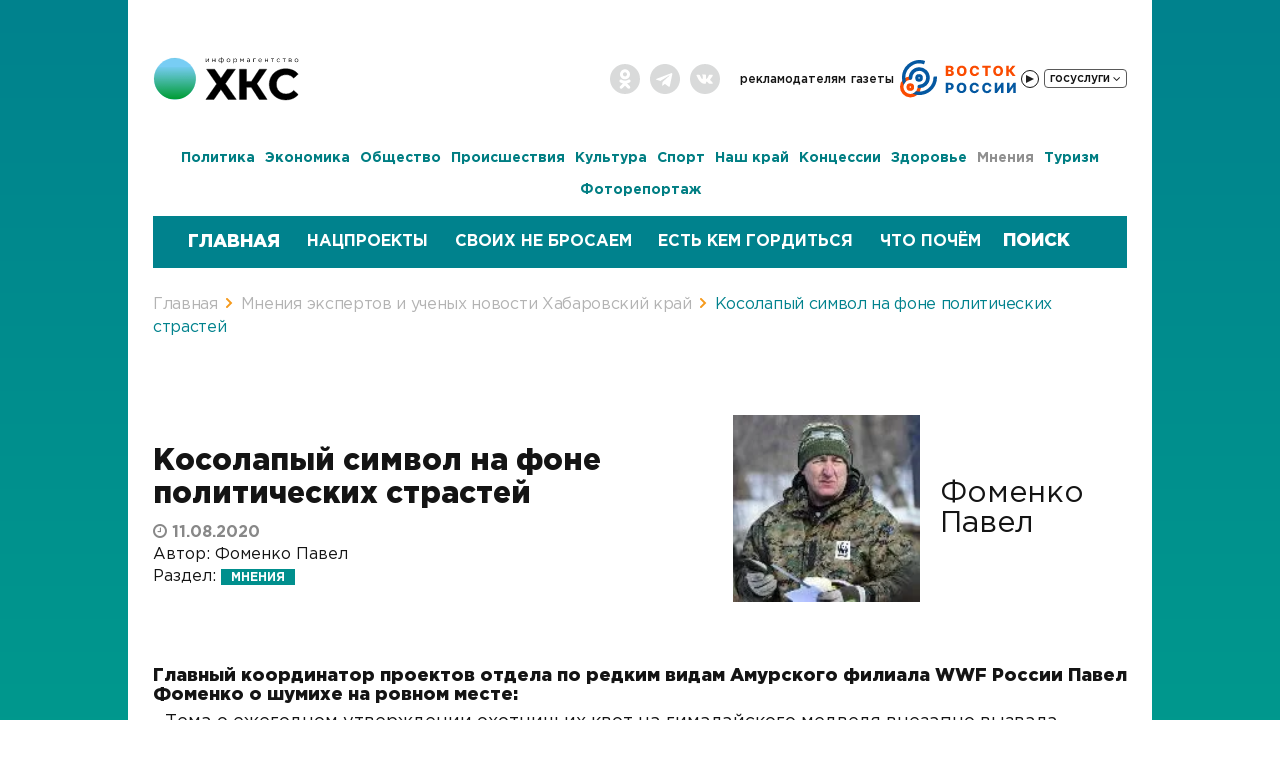

--- FILE ---
content_type: text/html; charset=UTF-8
request_url: https://todaykhv.ru/news/views/28391/
body_size: 23156
content:
<!DOCTYPE html>
<html lang="ru">
<head>

	
<link rel="icon" href="/favicon.ico?p=1" type="image/x-icon" />
<meta name="viewport" content="width=device-width, initial-scale=1" />
<meta name="title" content="Косолапый символ на фоне политических страстей - Хабаровский край сегодня">
<meta name="yandex-verification" content="def4a31fd15bfbd0" />

<meta http-equiv="Content-Type" content="text/html; charset=UTF-8" />
<meta name="robots" content="index, follow" />
<meta name="keywords" content="хабаровский край, новости, политика, экономика и бизнес, общество, происшествия, культура, спорт, в районах края" />
<meta name="description" content="Косолапый символ на фоне политических страстей 11.08.2020 — последние свежие новости  «Хабаровский край сегодня»" />
<script type="text/javascript" data-skip-moving="true">(function(w, d, n) {var cl = "bx-core";var ht = d.documentElement;var htc = ht ? ht.className : undefined;if (htc === undefined || htc.indexOf(cl) !== -1){return;}var ua = n.userAgent;if (/(iPad;)|(iPhone;)/i.test(ua)){cl += " bx-ios";}else if (/Windows/i.test(ua)){cl += ' bx-win';}else if (/Macintosh/i.test(ua)){cl += " bx-mac";}else if (/Linux/i.test(ua) && !/Android/i.test(ua)){cl += " bx-linux";}else if (/Android/i.test(ua)){cl += " bx-android";}cl += (/(ipad|iphone|android|mobile|touch)/i.test(ua) ? " bx-touch" : " bx-no-touch");cl += w.devicePixelRatio && w.devicePixelRatio >= 2? " bx-retina": " bx-no-retina";var ieVersion = -1;if (/AppleWebKit/.test(ua)){cl += " bx-chrome";}else if (/Opera/.test(ua)){cl += " bx-opera";}else if (/Firefox/.test(ua)){cl += " bx-firefox";}ht.className = htc ? htc + " " + cl : cl;})(window, document, navigator);</script>

<link href="/bitrix/css/main/font-awesome.min.css?176066525423748" type="text/css"  rel="stylesheet" />
<link href="/bitrix/templates/upd.todaykhv.ru/components/todaykhvnew/news/.default/bitrix/news.detail/.default/style.css?176066524711122" type="text/css"  rel="stylesheet" />
<link href="/bitrix/templates/upd.todaykhv.ru/components/bitrix/news/banner/bitrix/news.list/banner/style.min.css?17606652473152" type="text/css"  rel="stylesheet" />
<link href="/bitrix/templates/upd.todaykhv.ru/components/bitrix/news/banner_part_news/bitrix/news.list/banner_part/style.min.css?17606652473152" type="text/css"  rel="stylesheet" />
<link href="/bitrix/templates/upd.todaykhv.ru/components/bitrix/news.list/popular_news/style.css?1760665247134" type="text/css"  rel="stylesheet" />
<link href="/bitrix/templates/upd.todaykhv.ru/bootstrap/css/bootstrap.css?1760665248132356" type="text/css"  data-template-style="true"  rel="stylesheet" />
<link href="/bitrix/templates/upd.todaykhv.ru/css/news_item.css?176066524826536" type="text/css"  data-template-style="true"  rel="stylesheet" />
<link href="/bitrix/templates/upd.todaykhv.ru/css/news_fire.css?1760665248840" type="text/css"  data-template-style="true"  rel="stylesheet" />
<link href="/bitrix/templates/upd.todaykhv.ru/js/jQueryFormStyler/jquery.formstyler.css?176066524810416" type="text/css"  data-template-style="true"  rel="stylesheet" />
<link href="/bitrix/templates/upd.todaykhv.ru/js/likely/likely.css?17606652488264" type="text/css"  data-template-style="true"  rel="stylesheet" />
<link href="/bitrix/templates/upd.todaykhv.ru/js/fotorama-4.6.4/fotorama.css?176066524815141" type="text/css"  data-template-style="true"  rel="stylesheet" />
<link href="/bitrix/templates/upd.todaykhv.ru/js/scroll/jquery.mCustomScrollbar.min.css?176066524842839" type="text/css"  data-template-style="true"  rel="stylesheet" />
<link href="/bitrix/templates/upd.todaykhv.ru/js/scroll/jquery.mCustomScrollbar.min.css?176066524842839" type="text/css"  data-template-style="true"  rel="stylesheet" />
<link href="/bitrix/templates/upd.todaykhv.ru/js/owl2/owl.carousel.css?17606652483957" type="text/css"  data-template-style="true"  rel="stylesheet" />
<link href="/bitrix/templates/upd.todaykhv.ru/js/fancybox/jquery.fancybox.min.css?176066524810252" type="text/css"  data-template-style="true"  rel="stylesheet" />
<link href="/bitrix/templates/upd.todaykhv.ru/font-awesome.min.css?176066524830982" type="text/css"  data-template-style="true"  rel="stylesheet" />
<link href="/bitrix/templates/upd.todaykhv.ru/css/9may.css?17606652483374" type="text/css"  data-template-style="true"  rel="stylesheet" />
<link href="/bitrix/templates/upd.todaykhv.ru/components/bitrix/menu/top/style.css?17606652471545" type="text/css"  data-template-style="true"  rel="stylesheet" />
<link href="/bitrix/templates/upd.todaykhv.ru/components/bitrix/menu/gosuslugi/style.min.css?1760665247490" type="text/css"  data-template-style="true"  rel="stylesheet" />
<link href="/bitrix/templates/upd.todaykhv.ru/components/bitrix/menu/news_menu/style.css?17606652476841" type="text/css"  data-template-style="true"  rel="stylesheet" />
<link href="/bitrix/templates/upd.todaykhv.ru/components/bitrix/search.title/visual_header_mobile/style.css?17606652473935" type="text/css"  data-template-style="true"  rel="stylesheet" />
<link href="/bitrix/templates/upd.todaykhv.ru/components/bitrix/system.pagenavigation/.default/style.css?17606652483060" type="text/css"  data-template-style="true"  rel="stylesheet" />
<link href="/bitrix/templates/upd.todaykhv.ru/components/bitrix/search.title/visual/style.css?17606652473935" type="text/css"  data-template-style="true"  rel="stylesheet" />
<link href="/bitrix/templates/upd.todaykhv.ru/components/bitrix/breadcrumb/breadcrumb/style.css?17606652471172" type="text/css"  data-template-style="true"  rel="stylesheet" />
<link href="/bitrix/templates/upd.todaykhv.ru/components/bitrix/menu/footer/style.css?17606652471329" type="text/css"  data-template-style="true"  rel="stylesheet" />
<link href="/bitrix/templates/upd.todaykhv.ru/components/bitrix/news.list/newspaper_footer/style.css?176066524785" type="text/css"  data-template-style="true"  rel="stylesheet" />
<link href="/bitrix/templates/upd.todaykhv.ru/components/bitrix/sender.subscribe/new/style.css?17606652484266" type="text/css"  data-template-style="true"  rel="stylesheet" />
<link href="/bitrix/templates/upd.todaykhv.ru/styles.css?17606652489681" type="text/css"  data-template-style="true"  rel="stylesheet" />
<link href="/bitrix/templates/upd.todaykhv.ru/template_styles.css?1760665248144515" type="text/css"  data-template-style="true"  rel="stylesheet" />






<meta property="og:image" content="http://todaykhv.ru/bitrix/templates/todaykhv.ru/images/logo.jpg" />
<meta name="mediator_author" content=""/>
<meta name="mediator_theme" content=""/>

<script type="application/ld+json">
    {
        "@context": "https://schema.org",
        "@type": "WebSite",
        "name": "«Хабаровский край сегодня»",
        "url": "https://todaykhv.ru/",
        "description": "Свежие новости и события Хабаровска, Хабаровского края и Дальнего Востока онлайн — «Хабаровский край сегодня»"
    }
</script>

<script type="application/ld+json">
    {
        "@context": "https://schema.org",
        "@type": "Organization",
        "name": "«Хабаровский край сегодня»",
        "url": "https://todaykhv.ru/",
        "logo": "https://todaykhv.ru/bitrix/templates/upd.todaykhv.ru/images/logo/new/logo.svg",
        "address": "Хабаровский край, г.Хабаровск, ул.Дзержинского 36",
        "telephone": "8 (4212) 35-85-07"
    }
</script>

<script type="application/ld+json">
    {
        "@context": "https://schema.org",
        "@type": "SiteNavigationElement",
        "name": "Навигация",
        "url": [
            "https://todaykhv.ru/news/policy",
            "https://todaykhv.ru/news/economics-and-business/",
            "https://todaykhv.ru/news/society/",
            "https://todaykhv.ru/news/incident/",
            "https://todaykhv.ru/news/culture/",
            "https://todaykhv.ru/news/sport/",
            "https://todaykhv.ru/news/in-areas-of-the-province/",
            "https://todaykhv.ru/news/concessions/",
            "https://todaykhv.ru/news/health/",
            "https://todaykhv.ru/news/views/",
            "https://todaykhv.ru/news/tourism/",
            "https://todaykhv.ru/news/photoreport/"
        ]
    }
</script>

<title>Косолапый символ на фоне политических страстей - Хабаровский край сегодня</title>
</head>

<body>

<div itemscope itemtype="https://schema.org/WebSite">
    <meta itemprop="name" content="«Хабаровский край сегодня»">
    <meta itemprop="url" content="https://todaykhv.ru/">
    <meta itemprop="description" content="Свежие новости и события Хабаровска, Хабаровского края и Дальнего Востока онлайн — «Хабаровский край сегодня»">
</div>

<div class="headerWrap greyBg">
	<div class="container headerContainer">

        		<div style="clear: both;"></div>

		<div class="headerBarWrap hidden-xs">
			<div class="row header-row">
				<div class="col-lg-2 col-md-2 col-sm-2">
					<div class="logoWrap">
					                            						<a href="/">
                            <img src="/bitrix/templates/upd.todaykhv.ru/images/logo/new/logo.svg" alt="Хабаровский край сегодня - информационное агентство" class="img-responsive">
                        </a>
					</div>
				</div>

				<div class="col-lg-10 col-md-10 col-sm-10">
					<div class="topMenuWrap">
<!--         -->                        <div class="socialGrpoupWrap hidden-xs">
                            <ul class="list-inline">
	<li><a href="https://ok.ru/group/55003256520704" target="_blank" class="ok"></a></li>
	<li><a href="https://t.me/todaykhv" target="_blank" class="tg"></a></li>
	<li><a href="https://vk.com/public211338274" target="_blank" class="vk"></a></li>
</ul>                        </div>
						<div class="headerDate visible-xs hidden">Суббота, 17 января, 12:50</div>

						<a href="/newspapers/" class="newsPaperLink hidden"></a>
						<div class="topMenuBlock hidden-xs">
							

<ul class="top-menu list-inline">

			<li><a href="/advertisers/">Рекламодателям</a></li>
		
			<li><a href="/newspapers/">Газеты</a></li>
		
    <li>
	    <div class="radio_vostok">
		    <svg class="radio_vostok__icon" width="118" height="40" fill="none" xmlns="http://www.w3.org/2000/svg">
			    <path d="M12.84 19.23c.14-.94-.5-1.84-1.45-1.83A10.5 10.5 0 1 0 21.92 29c.1-.95-.73-1.68-1.68-1.63-.95.06-1.65.88-1.82 1.82a7.05 7.05 0 1 1-7.56-8.32c.94-.08 1.83-.7 1.98-1.64Z" fill="#FA4B00"/>
			    <path fill-rule="evenodd" clip-rule="evenodd" d="M15.17 1.81a17.55 17.55 0 0 1 11.01.15l-1.15 3.35A14 14 0 0 0 7 22.45a7.06 7.06 0 0 0-2.35 3.71A17.55 17.55 0 0 1 15.17 1.81ZM13.5 34.66a17.55 17.55 0 0 0 24.47-17.2l-3.54.21a14 14 0 0 1-17.31 14.48 7.07 7.07 0 0 1-3.62 2.5Z" fill="#0458A1"/>
			    <path d="M18.57 27.27c-.19.97.45 1.93 1.43 1.95a10.5 10.5 0 1 0-10.2-9.78c.06.99 1.05 1.58 2 1.35.97-.24 1.53-1.21 1.55-2.2a6.91 6.91 0 1 1 7.35 7.04c-.98.07-1.93.67-2.13 1.64Z" fill="#0458A1"/>
			    <path fill-rule="evenodd" clip-rule="evenodd" d="M20.07 22.74a3.81 3.81 0 1 0 0-7.63 3.81 3.81 0 0 0 0 7.63Zm0-3.05a.76.76 0 1 0 0-1.52.76.76 0 0 0 0 1.52Z" fill="#0458A1"/>
			    <path fill-rule="evenodd" clip-rule="evenodd" d="M11.3 31.9a3.81 3.81 0 1 0 0-7.63 3.81 3.81 0 0 0 0 7.63Zm0-3.05a.76.76 0 1 0 0-1.53.76.76 0 0 0 0 1.53Z" fill="#FA4B00"/>
			    <path d="M46.77 17V6.81h4.25c.76 0 1.4.1 1.92.32.51.22.9.52 1.16.91.26.39.4.84.4 1.35a2.15 2.15 0 0 1-.92 1.8 2.7 2.7 0 0 1-1 .4v.1c.42.03.8.14 1.15.34.35.2.63.48.84.85.21.35.32.78.32 1.27a2.64 2.64 0 0 1-1.63 2.48c-.52.25-1.16.37-1.92.37h-4.57Zm2.46-1.99h1.53c.53 0 .92-.1 1.18-.3.25-.2.38-.48.38-.84a1.18 1.18 0 0 0-.7-1.12 1.9 1.9 0 0 0-.82-.16h-1.57V15Zm0-4.01h1.37c.27 0 .5-.04.71-.13.21-.1.38-.22.5-.4.11-.16.17-.37.17-.6a.98.98 0 0 0-.36-.81 1.5 1.5 0 0 0-.98-.3h-1.4V11Zm18.35.9c0 1.13-.21 2.08-.64 2.86a4.4 4.4 0 0 1-1.75 1.77c-.74.4-1.56.6-2.47.6a5 5 0 0 1-2.48-.6c-.73-.41-1.31-1-1.74-1.78a5.84 5.84 0 0 1-.64-2.84c0-1.13.21-2.08.64-2.86a4.42 4.42 0 0 1 1.74-1.77c.74-.4 1.56-.6 2.48-.6.91 0 1.73.2 2.47.6.73.4 1.32 1 1.75 1.77.43.78.64 1.73.64 2.86Zm-2.51 0c0-.66-.1-1.22-.29-1.68a2.2 2.2 0 0 0-.8-1.04 2.2 2.2 0 0 0-1.26-.35c-.49 0-.91.12-1.26.35-.35.24-.62.59-.81 1.04a4.48 4.48 0 0 0-.28 1.69c0 .66.1 1.22.28 1.68.19.45.46.8.8 1.04.36.23.78.35 1.27.35s.9-.12 1.26-.35c.35-.24.62-.59.8-1.04.2-.46.29-1.02.29-1.68Zm15.1-1.4h-2.5a2.2 2.2 0 0 0-.2-.69 1.68 1.68 0 0 0-1.01-.86 2.3 2.3 0 0 0-.76-.12c-.5 0-.92.12-1.28.36-.35.25-.63.6-.82 1.05a4.35 4.35 0 0 0-.28 1.67c0 .67.1 1.24.28 1.7.2.45.47.8.83 1.03.35.23.77.34 1.25.34.28 0 .52-.03.75-.1a1.68 1.68 0 0 0 1.02-.8 2 2 0 0 0 .22-.66l2.5.01a4.26 4.26 0 0 1-2.67 3.39 5.2 5.2 0 0 1-1.87.32c-.92 0-1.74-.2-2.47-.6-.73-.42-1.3-1-1.72-1.79a5.91 5.91 0 0 1-.64-2.84c0-1.13.22-2.08.64-2.86a4.4 4.4 0 0 1 1.74-1.77 5.45 5.45 0 0 1 4.16-.35 4.05 4.05 0 0 1 2.36 1.95c.25.47.4 1.01.46 1.62Zm2.96-1.69v-2h8.61v2h-3.09V17h-2.43V8.81h-3.1Zm20.86 3.1a5.8 5.8 0 0 1-.65 2.85 4.4 4.4 0 0 1-1.75 1.77c-.73.4-1.56.6-2.47.6a5 5 0 0 1-2.47-.6c-.73-.41-1.32-1-1.75-1.78a5.84 5.84 0 0 1-.64-2.84c0-1.13.21-2.08.64-2.86a4.42 4.42 0 0 1 1.75-1.77c.73-.4 1.56-.6 2.47-.6.91 0 1.74.2 2.47.6.73.4 1.32 1 1.75 1.77.43.78.65 1.73.65 2.86Zm-2.52 0c0-.67-.1-1.23-.28-1.69a2.2 2.2 0 0 0-.81-1.04 2.2 2.2 0 0 0-1.26-.35c-.49 0-.9.12-1.26.35-.35.24-.62.59-.8 1.04a4.48 4.48 0 0 0-.29 1.69c0 .66.1 1.22.28 1.68.2.45.46.8.81 1.04.35.23.77.35 1.26.35.5 0 .91-.12 1.26-.35.35-.24.62-.59.8-1.04.2-.46.29-1.02.29-1.68ZM113.54 17l-3.2-4.23h-.56V17h-2.46V6.81h2.46v3.96h.4l3.15-3.96h3.08l-3.93 4.81 4.13 5.38h-3.07Z" fill="#FA4B00"/>
			    <path d="M46.77 34V23.81h4.21c.76 0 1.42.15 1.98.45.55.3.98.7 1.28 1.24.3.52.46 1.14.46 1.84 0 .7-.16 1.32-.47 1.84-.3.53-.74.93-1.3 1.22a4.4 4.4 0 0 1-2.02.44h-2.6V28.9h2.14a2 2 0 0 0 .93-.2c.25-.13.44-.3.57-.54.13-.24.2-.51.2-.82 0-.32-.07-.59-.2-.82a1.3 1.3 0 0 0-.57-.54 2.07 2.07 0 0 0-.93-.18h-1.22V34h-2.46Zm20.65-5.1c0 1.13-.22 2.08-.65 2.86a4.4 4.4 0 0 1-1.75 1.77c-.73.4-1.55.6-2.47.6a5 5 0 0 1-2.47-.6c-.73-.41-1.31-1-1.75-1.78a5.84 5.84 0 0 1-.64-2.84c0-1.13.22-2.08.64-2.86a4.42 4.42 0 0 1 1.75-1.77c.73-.4 1.56-.6 2.47-.6.92 0 1.74.2 2.47.6.74.4 1.32 1 1.75 1.77.43.78.65 1.73.65 2.86Zm-2.52 0c0-.66-.1-1.22-.28-1.68a2.2 2.2 0 0 0-.8-1.04 2.2 2.2 0 0 0-1.27-.35c-.48 0-.9.12-1.26.35-.35.24-.62.59-.8 1.04a4.48 4.48 0 0 0-.28 1.69c0 .66.09 1.22.27 1.68.2.45.46.8.81 1.04.36.23.78.35 1.26.35.5 0 .91-.12 1.26-.35.35-.24.62-.59.8-1.04.2-.46.3-1.02.3-1.68ZM80 27.5h-2.5a2.2 2.2 0 0 0-.2-.69 1.68 1.68 0 0 0-1.01-.86 2.3 2.3 0 0 0-.77-.12c-.49 0-.92.12-1.27.36-.36.25-.63.6-.82 1.05a4.35 4.35 0 0 0-.29 1.67c0 .67.1 1.24.29 1.7.2.45.47.8.82 1.03.36.23.78.34 1.26.34a2.25 2.25 0 0 0 1.34-.4c.17-.14.3-.3.42-.5a2 2 0 0 0 .23-.66l2.49.01a4.26 4.26 0 0 1-2.67 3.39 5.1 5.1 0 0 1-1.86.32 4.43 4.43 0 0 1-4.2-2.39 5.91 5.91 0 0 1-.63-2.84c0-1.13.21-2.08.64-2.86a4.4 4.4 0 0 1 1.74-1.77 5.45 5.45 0 0 1 4.16-.35 4 4 0 0 1 2.82 3.57Zm12.55 0h-2.5c-.02-.25-.1-.48-.2-.69a1.68 1.68 0 0 0-1-.86 2.3 2.3 0 0 0-.77-.12c-.49 0-.92.12-1.27.36-.36.25-.63.6-.83 1.05a4.35 4.35 0 0 0-.28 1.67c0 .67.1 1.24.29 1.7.2.45.47.8.82 1.03.36.23.78.34 1.26.34a2.25 2.25 0 0 0 1.34-.4c.17-.14.3-.3.42-.5a2 2 0 0 0 .23-.66l2.49.01a4.26 4.26 0 0 1-2.67 3.39 5.1 5.1 0 0 1-1.86.32 4.43 4.43 0 0 1-4.2-2.39 5.92 5.92 0 0 1-.63-2.84c0-1.13.21-2.08.64-2.86a4.4 4.4 0 0 1 1.74-1.77 5.45 5.45 0 0 1 4.16-.35 4 4 0 0 1 2.82 3.57Zm3.3-3.69h2.46v5.87h.08l4.01-5.87h2.12V34h-2.46v-5.88h-.07L97.93 34h-2.08V23.81Zm12.1 0h2.47v5.87h.08l4.01-5.87h2.12V34h-2.46v-5.88h-.07L110.04 34h-2.08V23.81Z" fill="#0458A1"/>
		    </svg>
		    <div class="radio_button_block"><button class='radio_button' title="Слушать Восток России"></button></div>
	    </div>
    </li>
	<li class="hidden-xs">
		

<div class="pay_menu">

				<div class="PayBtn">
					<div class="btn_grup">
				      <button type="button" class="btn pay">Госуслуги <i class="fa fa-angle-down" aria-hidden="true"></i></button>
				    </div>
			    </div>
	
	<ul class="left-menu" style="display:none">
	
						<li>
					<a target="_blank" href="https://www.gosuslugi.ru/10001" onclick="yaCounter40434055.reachGoal('fine')";>Оплата Штрафов ГИБДД</a>
			</li>
				
						<li>
					<a target="_blank" href="https://www.gosuslugi.ru/10373" onclick="yaCounter40434055.reachGoal('house')";>Оплата услуг ЖКХ</a>
			</li>
				
						<li>
					<a target="_blank" href="https://www.gosuslugi.ru/10051" onclick="yaCounter40434055.reachGoal('pass')";>Получить загранпаспорт</a>
			</li>
				
						<li>
					<a target="_blank" href="https://www.gosuslugi.ru/10056" onclick="yaCounter40434055.reachGoal('driv')";>Получить права</a>
			</li>
				
						<li>
					<a target="_blank" href="https://www.gosuslugi.ru/10066" onclick="yaCounter40434055.reachGoal('doc')";>Запись на прием к врачу </a>
			</li>
				
						<li>
					<a target="_blank" href="https://www.gosuslugi.ru/category/learning" onclick="yaCounter40434055.reachGoal('child')";>Запись в детский сад/школу</a>
			</li>
				
		
	</ul>

	</div>	</li>

</ul>
						</div>
						<div class="topMenuBlock visible-xs">
							

<ul class="top-menu list-inline">

			<li><a href="/newspapers/">Газеты</a></li>
		
    <li>
	    <div class="radio_vostok">
		    <svg class="radio_vostok__icon" width="118" height="40" fill="none" xmlns="http://www.w3.org/2000/svg">
			    <path d="M12.84 19.23c.14-.94-.5-1.84-1.45-1.83A10.5 10.5 0 1 0 21.92 29c.1-.95-.73-1.68-1.68-1.63-.95.06-1.65.88-1.82 1.82a7.05 7.05 0 1 1-7.56-8.32c.94-.08 1.83-.7 1.98-1.64Z" fill="#FA4B00"/>
			    <path fill-rule="evenodd" clip-rule="evenodd" d="M15.17 1.81a17.55 17.55 0 0 1 11.01.15l-1.15 3.35A14 14 0 0 0 7 22.45a7.06 7.06 0 0 0-2.35 3.71A17.55 17.55 0 0 1 15.17 1.81ZM13.5 34.66a17.55 17.55 0 0 0 24.47-17.2l-3.54.21a14 14 0 0 1-17.31 14.48 7.07 7.07 0 0 1-3.62 2.5Z" fill="#0458A1"/>
			    <path d="M18.57 27.27c-.19.97.45 1.93 1.43 1.95a10.5 10.5 0 1 0-10.2-9.78c.06.99 1.05 1.58 2 1.35.97-.24 1.53-1.21 1.55-2.2a6.91 6.91 0 1 1 7.35 7.04c-.98.07-1.93.67-2.13 1.64Z" fill="#0458A1"/>
			    <path fill-rule="evenodd" clip-rule="evenodd" d="M20.07 22.74a3.81 3.81 0 1 0 0-7.63 3.81 3.81 0 0 0 0 7.63Zm0-3.05a.76.76 0 1 0 0-1.52.76.76 0 0 0 0 1.52Z" fill="#0458A1"/>
			    <path fill-rule="evenodd" clip-rule="evenodd" d="M11.3 31.9a3.81 3.81 0 1 0 0-7.63 3.81 3.81 0 0 0 0 7.63Zm0-3.05a.76.76 0 1 0 0-1.53.76.76 0 0 0 0 1.53Z" fill="#FA4B00"/>
			    <path d="M46.77 17V6.81h4.25c.76 0 1.4.1 1.92.32.51.22.9.52 1.16.91.26.39.4.84.4 1.35a2.15 2.15 0 0 1-.92 1.8 2.7 2.7 0 0 1-1 .4v.1c.42.03.8.14 1.15.34.35.2.63.48.84.85.21.35.32.78.32 1.27a2.64 2.64 0 0 1-1.63 2.48c-.52.25-1.16.37-1.92.37h-4.57Zm2.46-1.99h1.53c.53 0 .92-.1 1.18-.3.25-.2.38-.48.38-.84a1.18 1.18 0 0 0-.7-1.12 1.9 1.9 0 0 0-.82-.16h-1.57V15Zm0-4.01h1.37c.27 0 .5-.04.71-.13.21-.1.38-.22.5-.4.11-.16.17-.37.17-.6a.98.98 0 0 0-.36-.81 1.5 1.5 0 0 0-.98-.3h-1.4V11Zm18.35.9c0 1.13-.21 2.08-.64 2.86a4.4 4.4 0 0 1-1.75 1.77c-.74.4-1.56.6-2.47.6a5 5 0 0 1-2.48-.6c-.73-.41-1.31-1-1.74-1.78a5.84 5.84 0 0 1-.64-2.84c0-1.13.21-2.08.64-2.86a4.42 4.42 0 0 1 1.74-1.77c.74-.4 1.56-.6 2.48-.6.91 0 1.73.2 2.47.6.73.4 1.32 1 1.75 1.77.43.78.64 1.73.64 2.86Zm-2.51 0c0-.66-.1-1.22-.29-1.68a2.2 2.2 0 0 0-.8-1.04 2.2 2.2 0 0 0-1.26-.35c-.49 0-.91.12-1.26.35-.35.24-.62.59-.81 1.04a4.48 4.48 0 0 0-.28 1.69c0 .66.1 1.22.28 1.68.19.45.46.8.8 1.04.36.23.78.35 1.27.35s.9-.12 1.26-.35c.35-.24.62-.59.8-1.04.2-.46.29-1.02.29-1.68Zm15.1-1.4h-2.5a2.2 2.2 0 0 0-.2-.69 1.68 1.68 0 0 0-1.01-.86 2.3 2.3 0 0 0-.76-.12c-.5 0-.92.12-1.28.36-.35.25-.63.6-.82 1.05a4.35 4.35 0 0 0-.28 1.67c0 .67.1 1.24.28 1.7.2.45.47.8.83 1.03.35.23.77.34 1.25.34.28 0 .52-.03.75-.1a1.68 1.68 0 0 0 1.02-.8 2 2 0 0 0 .22-.66l2.5.01a4.26 4.26 0 0 1-2.67 3.39 5.2 5.2 0 0 1-1.87.32c-.92 0-1.74-.2-2.47-.6-.73-.42-1.3-1-1.72-1.79a5.91 5.91 0 0 1-.64-2.84c0-1.13.22-2.08.64-2.86a4.4 4.4 0 0 1 1.74-1.77 5.45 5.45 0 0 1 4.16-.35 4.05 4.05 0 0 1 2.36 1.95c.25.47.4 1.01.46 1.62Zm2.96-1.69v-2h8.61v2h-3.09V17h-2.43V8.81h-3.1Zm20.86 3.1a5.8 5.8 0 0 1-.65 2.85 4.4 4.4 0 0 1-1.75 1.77c-.73.4-1.56.6-2.47.6a5 5 0 0 1-2.47-.6c-.73-.41-1.32-1-1.75-1.78a5.84 5.84 0 0 1-.64-2.84c0-1.13.21-2.08.64-2.86a4.42 4.42 0 0 1 1.75-1.77c.73-.4 1.56-.6 2.47-.6.91 0 1.74.2 2.47.6.73.4 1.32 1 1.75 1.77.43.78.65 1.73.65 2.86Zm-2.52 0c0-.67-.1-1.23-.28-1.69a2.2 2.2 0 0 0-.81-1.04 2.2 2.2 0 0 0-1.26-.35c-.49 0-.9.12-1.26.35-.35.24-.62.59-.8 1.04a4.48 4.48 0 0 0-.29 1.69c0 .66.1 1.22.28 1.68.2.45.46.8.81 1.04.35.23.77.35 1.26.35.5 0 .91-.12 1.26-.35.35-.24.62-.59.8-1.04.2-.46.29-1.02.29-1.68ZM113.54 17l-3.2-4.23h-.56V17h-2.46V6.81h2.46v3.96h.4l3.15-3.96h3.08l-3.93 4.81 4.13 5.38h-3.07Z" fill="#FA4B00"/>
			    <path d="M46.77 34V23.81h4.21c.76 0 1.42.15 1.98.45.55.3.98.7 1.28 1.24.3.52.46 1.14.46 1.84 0 .7-.16 1.32-.47 1.84-.3.53-.74.93-1.3 1.22a4.4 4.4 0 0 1-2.02.44h-2.6V28.9h2.14a2 2 0 0 0 .93-.2c.25-.13.44-.3.57-.54.13-.24.2-.51.2-.82 0-.32-.07-.59-.2-.82a1.3 1.3 0 0 0-.57-.54 2.07 2.07 0 0 0-.93-.18h-1.22V34h-2.46Zm20.65-5.1c0 1.13-.22 2.08-.65 2.86a4.4 4.4 0 0 1-1.75 1.77c-.73.4-1.55.6-2.47.6a5 5 0 0 1-2.47-.6c-.73-.41-1.31-1-1.75-1.78a5.84 5.84 0 0 1-.64-2.84c0-1.13.22-2.08.64-2.86a4.42 4.42 0 0 1 1.75-1.77c.73-.4 1.56-.6 2.47-.6.92 0 1.74.2 2.47.6.74.4 1.32 1 1.75 1.77.43.78.65 1.73.65 2.86Zm-2.52 0c0-.66-.1-1.22-.28-1.68a2.2 2.2 0 0 0-.8-1.04 2.2 2.2 0 0 0-1.27-.35c-.48 0-.9.12-1.26.35-.35.24-.62.59-.8 1.04a4.48 4.48 0 0 0-.28 1.69c0 .66.09 1.22.27 1.68.2.45.46.8.81 1.04.36.23.78.35 1.26.35.5 0 .91-.12 1.26-.35.35-.24.62-.59.8-1.04.2-.46.3-1.02.3-1.68ZM80 27.5h-2.5a2.2 2.2 0 0 0-.2-.69 1.68 1.68 0 0 0-1.01-.86 2.3 2.3 0 0 0-.77-.12c-.49 0-.92.12-1.27.36-.36.25-.63.6-.82 1.05a4.35 4.35 0 0 0-.29 1.67c0 .67.1 1.24.29 1.7.2.45.47.8.82 1.03.36.23.78.34 1.26.34a2.25 2.25 0 0 0 1.34-.4c.17-.14.3-.3.42-.5a2 2 0 0 0 .23-.66l2.49.01a4.26 4.26 0 0 1-2.67 3.39 5.1 5.1 0 0 1-1.86.32 4.43 4.43 0 0 1-4.2-2.39 5.91 5.91 0 0 1-.63-2.84c0-1.13.21-2.08.64-2.86a4.4 4.4 0 0 1 1.74-1.77 5.45 5.45 0 0 1 4.16-.35 4 4 0 0 1 2.82 3.57Zm12.55 0h-2.5c-.02-.25-.1-.48-.2-.69a1.68 1.68 0 0 0-1-.86 2.3 2.3 0 0 0-.77-.12c-.49 0-.92.12-1.27.36-.36.25-.63.6-.83 1.05a4.35 4.35 0 0 0-.28 1.67c0 .67.1 1.24.29 1.7.2.45.47.8.82 1.03.36.23.78.34 1.26.34a2.25 2.25 0 0 0 1.34-.4c.17-.14.3-.3.42-.5a2 2 0 0 0 .23-.66l2.49.01a4.26 4.26 0 0 1-2.67 3.39 5.1 5.1 0 0 1-1.86.32 4.43 4.43 0 0 1-4.2-2.39 5.92 5.92 0 0 1-.63-2.84c0-1.13.21-2.08.64-2.86a4.4 4.4 0 0 1 1.74-1.77 5.45 5.45 0 0 1 4.16-.35 4 4 0 0 1 2.82 3.57Zm3.3-3.69h2.46v5.87h.08l4.01-5.87h2.12V34h-2.46v-5.88h-.07L97.93 34h-2.08V23.81Zm12.1 0h2.47v5.87h.08l4.01-5.87h2.12V34h-2.46v-5.88h-.07L110.04 34h-2.08V23.81Z" fill="#0458A1"/>
		    </svg>
		    <div class="radio_button_block"><button class='radio_button' title="Слушать Восток России"></button></div>
	    </div>
    </li>
	<li class="hidden-xs">
		

<div class="pay_menu">

				<div class="PayBtn">
					<div class="btn_grup">
				      <button type="button" class="btn pay">Госуслуги <i class="fa fa-angle-down" aria-hidden="true"></i></button>
				    </div>
			    </div>
	
	<ul class="left-menu" style="display:none">
	
						<li>
					<a target="_blank" href="https://www.gosuslugi.ru/10001" onclick="yaCounter40434055.reachGoal('fine')";>Оплата Штрафов ГИБДД</a>
			</li>
				
						<li>
					<a target="_blank" href="https://www.gosuslugi.ru/10373" onclick="yaCounter40434055.reachGoal('house')";>Оплата услуг ЖКХ</a>
			</li>
				
						<li>
					<a target="_blank" href="https://www.gosuslugi.ru/10051" onclick="yaCounter40434055.reachGoal('pass')";>Получить загранпаспорт</a>
			</li>
				
						<li>
					<a target="_blank" href="https://www.gosuslugi.ru/10056" onclick="yaCounter40434055.reachGoal('driv')";>Получить права</a>
			</li>
				
						<li>
					<a target="_blank" href="https://www.gosuslugi.ru/10066" onclick="yaCounter40434055.reachGoal('doc')";>Запись на прием к врачу </a>
			</li>
				
						<li>
					<a target="_blank" href="https://www.gosuslugi.ru/category/learning" onclick="yaCounter40434055.reachGoal('child')";>Запись в детский сад/школу</a>
			</li>
				
		
	</ul>

	</div>	</li>

</ul>
						</div>

                        
					</div>
				</div>

                						                         
						                            			</div>
		</div>
	</div>

<div class="hidden-xs">


<div class="mainMenuWrap">
	<div class="container">
                
        
		<div class="navbar navbar-default">
		<div class="navbar-header visible-xs">
			<div class="menu-flex-row">
		        <div class="col-xs-10">
		        	                    <a href="/"><img style="max-width: none; height: 60px; padding: 14px 0; width: auto;" src="/bitrix/templates/upd.todaykhv.ru/images/logo/new/logo.svg" alt="Хабаровский край сегодня - информационное агентство" class="navbar-brand visible-xs"></a>
		        </div>
       
<!--       -->					
                <div class="col-xs-2 noPaddingRight noPaddingLeft ">
                    <button type="button" class="navbar-toggle burger-margin-right" data-toggle="collapse" data-target=".navbar-collapse" title="Меню">
                        <span class="icon-bar icon-bar-1"></span>
                        <span class="icon-bar icon-bar-2"></span>
                        <span class="icon-bar icon-bar-3"></span>
                    </button>
                </div>
		        <div class="col-xs-2 noPaddingLeft noPaddingRight" style="display:none;">
		             <a href="#" class="searchBtn"></a>
		        </div>
		     </div>
		</div>
		<div class="collapse navbar-collapse bs-navbar-collapse">
            <div class="mainMenuWrap-overflow-block">
			    <div class="topMenuWrap text-center visible-xs"></div>
			    			    <div class="socialGrpoupWrap visible-xs"></div>
                <div class="searchWrap visible-xs">
                    <div id="title-search-mobile" class="bx-searchtitle">
	<form action="/search/">
		<div class="bx-input-group">
			<input id="title-search-input-mobile" type="text" name="q" value="" placeholder="Поиск по сайту" autocomplete="off" class="bx-form-control"/>
			<span class="bx-input-group-btn">
								<button class="btn btn-default" type="submit" name="s">Найти</button>
			</span>
		</div>
	</form>
</div>
                </div>
                <div class="mainMenuWrap-overflow">
                    <ul class="nav navbar-nav col-md-12 col-sm-12" itemscope itemtype="https://schema.org/SiteNavigationElement">
                                                                
                        
                            
                                                                    <li><a itemprop="url" href="/news/policy/" class="root-item">Политика</a></li>
                                
                            
                        
                        
                                            
                        
                            
                                                                    <li><a itemprop="url" href="/news/economics-and-business/" class="root-item">Экономика</a></li>
                                
                            
                        
                        
                                            
                        
                            
                                                                    <li><a itemprop="url" href="/news/society/" class="root-item">Общество</a></li>
                                
                            
                        
                        
                                            
                        
                            
                                                                    <li><a itemprop="url" href="/news/incident/" class="root-item">Происшествия</a></li>
                                
                            
                        
                        
                                            
                        
                            
                                                                    <li><a itemprop="url" href="/news/culture/" class="root-item">Культура</a></li>
                                
                            
                        
                        
                                            
                        
                            
                                                                    <li><a itemprop="url" href="/news/sport/" class="root-item">Спорт</a></li>
                                
                            
                        
                        
                                            
                        
                            
                                                                    <li><a itemprop="url" href="/news/in-areas-of-the-province/" class="root-item">Наш край</a></li>
                                
                            
                        
                        
                                            
                        
                            
                                                                    <li><a itemprop="url" href="/news/concessions/" class="root-item">Концессии</a></li>
                                
                            
                        
                        
                                            
                        
                            
                                                                    <li><a itemprop="url" href="/news/health/" class="root-item">Здоровье</a></li>
                                
                            
                        
                        
                                            
                        
                            
                                                                    <li><a itemprop="url" href="/news/views/" class="root-item-selected">Мнения</a></li>
                                
                            
                        
                        
                                            
                        
                            
                                                                    <li><a itemprop="url" href="/news/tourism/" class="root-item">Туризм</a></li>
                                
                            
                        
                        
                                            
                        
                            
                                                                    <li><a itemprop="url" href="/news/photoreport/" class="root-item">Фоторепортаж</a></li>
                                
                            
                        
                        
                    
                                        </ul>
                </div>
            </div>
<!--			<div class="hederInformerWrapper visible-xs"></div>-->
		</div>

		
		</div>
		
	</div>
</div>
<div class="mainMenuWrap-back visible-xs" style="height: 79px;"></div>
</div>
<div class="visible-xs">


<div class="mainMenuWrap">
	<div class="container">
                
        
		<div class="navbar navbar-default">
		<div class="navbar-header visible-xs">
			<div class="menu-flex-row">
		        <div class="col-xs-10">
		        	                    <a href="/"><img style="max-width: none; height: 60px; padding: 14px 0; width: auto;" src="/bitrix/templates/upd.todaykhv.ru/images/logo/new/logo.svg" alt="Хабаровский край сегодня - информационное агентство" class="navbar-brand visible-xs"></a>
		        </div>
       
<!--       -->					
                <div class="col-xs-2 noPaddingRight noPaddingLeft ">
                    <button type="button" class="navbar-toggle burger-margin-right" data-toggle="collapse" data-target=".navbar-collapse" title="Меню">
                        <span class="icon-bar icon-bar-1"></span>
                        <span class="icon-bar icon-bar-2"></span>
                        <span class="icon-bar icon-bar-3"></span>
                    </button>
                </div>
		        <div class="col-xs-2 noPaddingLeft noPaddingRight" style="display:none;">
		             <a href="#" class="searchBtn"></a>
		        </div>
		     </div>
		</div>
		<div class="collapse navbar-collapse bs-navbar-collapse">
            <div class="mainMenuWrap-overflow-block">
			    <div class="topMenuWrap text-center visible-xs"></div>
			    			    <div class="socialGrpoupWrap visible-xs"></div>
                <div class="searchWrap visible-xs">
                    <div id="title-search-mobile" class="bx-searchtitle">
	<form action="/search/">
		<div class="bx-input-group">
			<input id="title-search-input-mobile" type="text" name="q" value="" placeholder="Поиск по сайту" autocomplete="off" class="bx-form-control"/>
			<span class="bx-input-group-btn">
								<button class="btn btn-default" type="submit" name="s">Найти</button>
			</span>
		</div>
	</form>
</div>
                </div>
                <div class="mainMenuWrap-overflow">
                    <ul class="nav navbar-nav col-md-12 col-sm-12" itemscope itemtype="https://schema.org/SiteNavigationElement">
                                                                
                        
                            
                                                                    <li><a itemprop="url" href="/news/policy/" class="root-item">Политика</a></li>
                                
                            
                        
                        
                                            
                        
                            
                                                                    <li><a itemprop="url" href="/news/economics-and-business/" class="root-item">Экономика</a></li>
                                
                            
                        
                        
                                            
                        
                            
                                                                    <li><a itemprop="url" href="/news/society/" class="root-item">Общество</a></li>
                                
                            
                        
                        
                                            
                        
                            
                                                                    <li><a itemprop="url" href="/news/incident/" class="root-item">Происшествия</a></li>
                                
                            
                        
                        
                                            
                        
                            
                                                                    <li><a itemprop="url" href="/news/culture/" class="root-item">Культура</a></li>
                                
                            
                        
                        
                                            
                        
                            
                                                                    <li><a itemprop="url" href="/news/sport/" class="root-item">Спорт</a></li>
                                
                            
                        
                        
                                            
                        
                            
                                                                    <li><a itemprop="url" href="/news/in-areas-of-the-province/" class="root-item">Наш край</a></li>
                                
                            
                        
                        
                                            
                        
                            
                                                                    <li><a itemprop="url" href="/news/concessions/" class="root-item">Концессии</a></li>
                                
                            
                        
                        
                                            
                        
                            
                                                                    <li><a itemprop="url" href="/news/health/" class="root-item">Здоровье</a></li>
                                
                            
                        
                        
                                            
                        
                            
                                                                    <li><a itemprop="url" href="/news/views/" class="root-item-selected">Мнения</a></li>
                                
                            
                        
                        
                                            
                        
                            
                                                                    <li><a itemprop="url" href="/news/tourism/" class="root-item">Туризм</a></li>
                                
                            
                        
                        
                                            
                        
                            
                                                                    <li><a itemprop="url" href="/news/photoreport/" class="root-item">Фоторепортаж</a></li>
                                
                            
                        
                        
                                            
                        
                            
                                                                    <li><a itemprop="url" href="/advertisers/" class="root-item">Рекламодателям</a></li>
                                
                            
                        
                        
                    
                                        </ul>
                </div>
            </div>
<!--			<div class="hederInformerWrapper visible-xs"></div>-->
		</div>

		
		</div>
		
	</div>
</div>
<div class="mainMenuWrap-back visible-xs" style="height: 79px;"></div>
</div>

<div class="container">
    <div class="row">
        <div class="col-sm-12">
            <div class="header_main_news">
                <a class="header_main_news-title" href="/">Главная</a>
				<div class="header_main_news-list">
										<a href="https://todaykhv.ru/search/?tags=нацпроекты" class="header_main_news-item">Нацпроекты</a>
												<a href="https://todaykhv.ru/search/?tags=СВО" class="header_main_news-item">Своих не бросаем</a>
												<a href="https://todaykhv.ru/search/?tags=нам%20есть%20кем%20гордиться" class="header_main_news-item">Есть кем гордиться</a>
												<a href="https://todaykhv.ru/search/?tags=что%20почём" class="header_main_news-item">Что почём</a>
				<a href="javascript:;" class="searchBtn mainPage">Поиск</a>
</div> 
				
                <div class="searchWrap hidden-xs">
                    <div class="">
                        <div id="title-search" class="bx-searchtitle">
	<form action="/search/">
		<div class="bx-input-group">
			<input id="title-search-input" type="text" name="q" value="" placeholder="Введите поисковый запрос" autocomplete="off" class="bx-form-control"/>
			<span class="bx-input-group-btn">
								<button class="btn btn-default" type="submit" name="s">Найти</button>
			</span>
		</div>
	</form>
</div>
                    </div>
                </div>
                                                			</div>
        </div>
    </div>
</div>

		
	

	

</div>

<div class="container">
            <div class="breadcrumb" itemprop="https://schema.org/breadcrumb" itemscope itemtype="https://schema.org/BreadcrumbList"><a class="breadcrumb__item breadcrumb__item--hidden" href="/">...</a><a class="breadcrumb__item breadcrumb__item--3" href="/" itemprop="item">Главная</a><span class="breadcrumb__separator breadcrumb__separator--2"><svg xmlns="http://www.w3.org/2000/svg" width="7" height="10" fill="none"><path stroke="#F59A1D" stroke-linecap="round" stroke-width="2" d="m1 9 4-4-4-4"/></svg></span><a class="breadcrumb__item breadcrumb__item--2" href="/news/views/" itemprop="item">Мнения экспертов и ученых новости Хабаровский край</a><span class="breadcrumb__separator breadcrumb__separator--1"><svg xmlns="http://www.w3.org/2000/svg" width="7" height="10" fill="none"><path stroke="#F59A1D" stroke-linecap="round" stroke-width="2" d="m1 9 4-4-4-4"/></svg></span><span class="breadcrumb__item breadcrumb__item--1">Косолапый символ на фоне политических страстей</span></div>    
    </div>

<div class="container">
	<div class="row">
		<div class="col-sm-12">
			

    	
	

<div class="forPaddingDetail greyBg"></div>

<article itemscope itemtype="https://schema.org/NewsArticle" style="display: none">
    <div itemprop="headline">Косолапый символ на фоне политических страстей</div>
    <span itemprop="author"></span>
    <time itemprop="datePublished" datetime="11.08.2020">
        11.08.2020    </time>
    <div itemprop="articleBody">
        <h3>
Главный координатор проектов отдела по редким видам Амурского филиала WWF России Павел Фоменко о шумихе на ровном месте:</h3>
 - Тема о ежегодном утверждении охотничьих квот на гималайского медведя внезапно вызвала большой общественный резонанс. Многие неравнодушные к охране природы граждане со всей страны, не разобравшись в ситуации, яро готовятся к обороне природных ресурсов Хабаровского края и защите его белогрудого символа. Это нормальная реакция нормальных людей, к сожалению, введенных в заблуждение.<br>
 <br>
 Если взвешенно и объективно проанализировать состояние дел, можно сделать вывод: шум спровоцирован на ровном месте на фоне политических страстей, заложником которых стал в том числе косолапый символ Хабаровского края. Давайте разбираться!<br>
 <br>
 <b>Претензии из воздуха</b><br>
 <br>
 Лимиты и квоты на добычу гималайского медведя в регионе утверждаются на основе учетных данных по специальным методикам. Да, методики не совершенны, но других нет и альтернативных учетов, увы, никто не проводил. <br>
<div class="newsQuote">
	 Численность белогрудки, судя по официальным данным, в крае постоянно растет. Если в 2018 году насчитывалось 3150 особей, то в этом году – уже 3396. Такая численность вида считается промысловой! При ней максимально допустимо сокращение на 10 %, такое количество легко компенсируется за год в результате естественного прироста. Это принцип устойчивой эксплуатации любого животного объекта в охотничьем хозяйстве. При этом в Хабаровском крае фактически всегда подается квота на меньшее количество. А отстреливается еще меньше.
</div>
 <br>
 Есть люди, которые упорно подвергают сомнению установленную численность животных. Якобы она предоставлена заинтересованными охотничьими хозяйствами и поэтому не верна. Но это утверждение необоснованно и рушится при приведении простых аргументов. <br>
 <br>
                 <div class="miniNews">
                <div class="itemNews defNews">
                <div class="itemSection"><a href="/news/society/">Общество</a>    			</div>
    			<div class="itemNewsHead"><a href="/news/society/28364/">В Хабаровском крае дополнительно разъяснили ситуацию с охотой на гималайского медведя</a>    			</div>
    			<div class="itemNewsPeviewText">Численность этого вида постоянно растёт</div>    			<div class="itemNewsInfo">
    			<span>09 августа 2020, 16:40</span>    				<span><i class="iconNewsInfo iconComments"></i>0</span></div></div></div><br>
 <br>
 Квоты на отстрел белогрудого медведя в Хабаровском крае никогда не выбираются, охота на него непопулярна. Так, в сезоне 2018/2019 годов из лимита 208 особей добыто всего 66, в сезоне 2019/2020 из лимита в 222 особей добыто 48. Вывод: заинтересованности в завышении численности у охотпользователей никакой нет!<br>
 <br>
 И еще раз: чтобы заявить, что численность установлена неверно, требуется ссылаться на альтернативные данные по оценке численности медведей, предоставленные учеными. Они есть, но, на мой взгляд, крайне фрагментарны и несостоятельны.<br>
<h3>Альтернативная реальность</h3>
 <br>
 Поскольку популяция гималайских медведей растет, то этот вид в настоящий момент&nbsp;<a target="_blank" href="https://todaykhv.ru/news/society/23716/?sphrase_id=2768250">не может быть занесен в Красную книгу</a>. Такое решение и было принято федеральной комиссией по редким видам животных.<br>
 <br>
 Что было бы, если бы он незаслуженно там оказался?<br>
<div class="newsQuote">
	 Во-первых, в Хабаровском крае ежегодно фиксируется стабильное увеличение числа <a target="_blank" href="https://todaykhv.ru/news/in-areas-of-the-province/15460/?sphrase_id=2768362">конфликтных ситуаций с дикими животными</a>, в частности с медведями. Представьте, при государственной опеке вида рост популяции усилится.
</div>
                 <div class="miniNews">
                <div class="itemNews defNews">
                <div class="itemSection"><span class="iconExclusive">Эксклюзив</span><a href="/news/society/">Общество</a>    			</div>
    			<div class="itemNewsHead"><a href="/news/society/22744/">Медведи бесконтрольно размножаются в Хабаровском крае</a>    			</div>
    			<div class="itemNewsPeviewText">Поголовье хищников растёт из-за спада интереса к охоте на них</div>    			<div class="itemNewsInfo">
    			<span>09 октября 2019, 14:30</span>    				<span><i class="iconNewsInfo iconComments"></i>0</span></div></div></div><br>
 <br>
 Это негативно повлияет на пасечников, дачников, всех людей, живущих в лесу и рядом. Так как регулирование численности будет крайне усложнено, то бороться за свое имущество им придется «по старинке», прибегая к браконьерству. <br>
 <br>
 Во-вторых, в конечном счете, как бы это было ни парадоксально, согласно исследованиям, резкий рост численности станет основанием для ее снижения. <br>
 <br>
 Дело в том, что при излишней плотности популяции как правило возникают эпизотии, то есть широкое распространение инфекционных болезней, что мы недавно и видели в Хабаровском крае, когда лысые медведи гуляли по населенным пунктам. <br>
 <br>
 Получается некая саморегуляция, при которой итог остается прежним, а общественная польза исчезает.<br>
 <br>
 В завершение: утверждение охотничьих квот на гималайского медведя - сложный процесс, основанный на расчетах и череде обоснованных&nbsp;решений. Если численность не позволяла бы утверждать лимиты, документ бы не дошел до кабинетов правительства края.<br>
 <br>
 <br>    </div>
</article>

<article itemscope itemtype="https://schema.org/BlogPosting" style="display: none">
    <header>
        <div itemprop="headline">Косолапый символ на фоне политических страстей</div>
        <meta itemprop="datePublished" content="11.08.2020">
        <meta itemprop="dateModified" content="11.08.2020">
        <span>Автор: <span itemprop="author" itemscope itemtype="https://schema.org/Person">
      <span itemprop="name"></span>
    </span></span>
    </header>

    <div itemprop="image" itemscope itemtype="https://schema.org/ImageObject">
        <img src="" alt="" />
        <meta itemprop="url" content="">
    </div>

    <div itemprop="articleBody">
        <p>Специалист по редким видам Амурского филиала WWF России о шуме из ничего</p>
    </div>

    <footer>
        <div itemprop="publisher" itemscope itemtype="https://schema.org/Organization">
            <meta itemprop="name" content="Косолапый символ на фоне политических страстей">
            <div itemprop="logo" itemscope itemtype="https://schema.org/ImageObject">
                <img src="" alt="" />
                <meta itemprop="url" content="">
            </div>
        </div>
    </footer>
</article>

<div class="marker">
	<div class="newsDetailWrap">
		<div class="row">
			<div class="col-sm-12">
				<div class="row">
					<div class="col-xs-12 col-sm-7">
						<div class="opinionTitle">
							<h1>Косолапый символ на фоне политических страстей</h1>
							<span class="news_date"><span class="fa fa-clock-o"></span>11.08.2020</span>
							<div class="itemSection hidden-xs">
								Автор: Фоменко Павел<br>
								Раздел: <a href="/news/views/">Мнения</a>
															</div>
													</div>
					</div>
					<div class="col-xs-12 col-sm-5">
						<div class="row">
							<div class="col-xs-6 col-sm-6  text-center">
								<div class="opinionImg">
									<img src="/upload/resize_cache/webp/iblock/a96/thumb_17628_news_xl.webp">

								</div>
							</div>
							<div class="col-xs-6 col-sm-6">
								<div class="opinionPeopleName">
									Фоменко<br>
									Павел								</div>

                                							</div>
						</div>
					</div>

				</div>

				<div class="newsDetailContainer js-mediator-article">
					<div class="detailNewsTextWrap">
						<h3>
Главный координатор проектов отдела по редким видам Амурского филиала WWF России Павел Фоменко о шумихе на ровном месте:</h3>
 - Тема о ежегодном утверждении охотничьих квот на гималайского медведя внезапно вызвала большой общественный резонанс. Многие неравнодушные к охране природы граждане со всей страны, не разобравшись в ситуации, яро готовятся к обороне природных ресурсов Хабаровского края и защите его белогрудого символа. Это нормальная реакция нормальных людей, к сожалению, введенных в заблуждение.<br>
 <br>
 Если взвешенно и объективно проанализировать состояние дел, можно сделать вывод: шум спровоцирован на ровном месте на фоне политических страстей, заложником которых стал в том числе косолапый символ Хабаровского края. Давайте разбираться!<br>
 <br>
 <b>Претензии из воздуха</b><br>
 <br>
 Лимиты и квоты на добычу гималайского медведя в регионе утверждаются на основе учетных данных по специальным методикам. Да, методики не совершенны, но других нет и альтернативных учетов, увы, никто не проводил. <br>
<div class="newsQuote">
	 Численность белогрудки, судя по официальным данным, в крае постоянно растет. Если в 2018 году насчитывалось 3150 особей, то в этом году – уже 3396. Такая численность вида считается промысловой! При ней максимально допустимо сокращение на 10 %, такое количество легко компенсируется за год в результате естественного прироста. Это принцип устойчивой эксплуатации любого животного объекта в охотничьем хозяйстве. При этом в Хабаровском крае фактически всегда подается квота на меньшее количество. А отстреливается еще меньше.
</div>
 <br>
 Есть люди, которые упорно подвергают сомнению установленную численность животных. Якобы она предоставлена заинтересованными охотничьими хозяйствами и поэтому не верна. Но это утверждение необоснованно и рушится при приведении простых аргументов. <br>
 <br>
                 <div class="miniNews">
                <div class="itemNews defNews">
                <div class="itemSection"><a href="/news/society/">Общество</a>    			</div>
    			<div class="itemNewsHead"><a href="/news/society/28364/">В Хабаровском крае дополнительно разъяснили ситуацию с охотой на гималайского медведя</a>    			</div>
    			<div class="itemNewsPeviewText">Численность этого вида постоянно растёт</div>    			<div class="itemNewsInfo">
    			<span>09 августа 2020, 16:40</span>    				<span><i class="iconNewsInfo iconComments"></i>0</span></div></div></div><br>
 <br>
 Квоты на отстрел белогрудого медведя в Хабаровском крае никогда не выбираются, охота на него непопулярна. Так, в сезоне 2018/2019 годов из лимита 208 особей добыто всего 66, в сезоне 2019/2020 из лимита в 222 особей добыто 48. Вывод: заинтересованности в завышении численности у охотпользователей никакой нет!<br>
 <br>
 И еще раз: чтобы заявить, что численность установлена неверно, требуется ссылаться на альтернативные данные по оценке численности медведей, предоставленные учеными. Они есть, но, на мой взгляд, крайне фрагментарны и несостоятельны.<br>
<h3>Альтернативная реальность</h3>
 <br>
 Поскольку популяция гималайских медведей растет, то этот вид в настоящий момент&nbsp;<a target="_blank" href="https://todaykhv.ru/news/society/23716/?sphrase_id=2768250">не может быть занесен в Красную книгу</a>. Такое решение и было принято федеральной комиссией по редким видам животных.<br>
 <br>
 Что было бы, если бы он незаслуженно там оказался?<br>
<div class="newsQuote">
	 Во-первых, в Хабаровском крае ежегодно фиксируется стабильное увеличение числа <a target="_blank" href="https://todaykhv.ru/news/in-areas-of-the-province/15460/?sphrase_id=2768362">конфликтных ситуаций с дикими животными</a>, в частности с медведями. Представьте, при государственной опеке вида рост популяции усилится.
</div>
                 <div class="miniNews">
                <div class="itemNews defNews">
                <div class="itemSection"><span class="iconExclusive">Эксклюзив</span><a href="/news/society/">Общество</a>    			</div>
    			<div class="itemNewsHead"><a href="/news/society/22744/">Медведи бесконтрольно размножаются в Хабаровском крае</a>    			</div>
    			<div class="itemNewsPeviewText">Поголовье хищников растёт из-за спада интереса к охоте на них</div>    			<div class="itemNewsInfo">
    			<span>09 октября 2019, 14:30</span>    				<span><i class="iconNewsInfo iconComments"></i>0</span></div></div></div><br>
 <br>
 Это негативно повлияет на пасечников, дачников, всех людей, живущих в лесу и рядом. Так как регулирование численности будет крайне усложнено, то бороться за свое имущество им придется «по старинке», прибегая к браконьерству. <br>
 <br>
 Во-вторых, в конечном счете, как бы это было ни парадоксально, согласно исследованиям, резкий рост численности станет основанием для ее снижения. <br>
 <br>
 Дело в том, что при излишней плотности популяции как правило возникают эпизотии, то есть широкое распространение инфекционных болезней, что мы недавно и видели в Хабаровском крае, когда лысые медведи гуляли по населенным пунктам. <br>
 <br>
 Получается некая саморегуляция, при которой итог остается прежним, а общественная польза исчезает.<br>
 <br>
 В завершение: утверждение охотничьих квот на гималайского медведя - сложный процесс, основанный на расчетах и череде обоснованных&nbsp;решений. Если численность не позволяла бы утверждать лимиты, документ бы не дошел до кабинетов правительства края.<br>
 <br>
 <br>					</div>

					

				</div>

                
				<div class="likely hidden-xs">
					  <div class="vkontakte">Поделиться</div>
					  <div class="odnoklassniki">Поделиться</div>
					  <div class="telegram">Отправить</div>
				</div>
									<div class="tagsWrap hidden-xs">
													<a href="/search/?tags=Хабаровск" class="btn btnTags">Хабаровск</a>
													<a href="/search/?tags=Хабаровский край" class="btn btnTags">Хабаровский край</a>
													<a href="/search/?tags=ВВФ" class="btn btnTags">ВВФ</a>
													<a href="/search/?tags=гималайский медведь" class="btn btnTags">гималайский медведь</a>
													<a href="/search/?tags=квоты" class="btn btnTags">квоты</a>
													<a href="/search/?tags=популяция" class="btn btnTags">популяция</a>
													<a href="/search/?tags=отстрел" class="btn btnTags">отстрел</a>
													<a href="/search/?tags=Красная книга" class="btn btnTags">Красная книга</a>
													<a href="/search/?tags=численность" class="btn btnTags">численность</a>
													<a href="/search/?tags=мнение" class="btn btnTags">мнение</a>
											</div>
							</div>
		</div>
	</div>
</div>

    




		</div>
                	</div>
</div>

<div class="commentsWrap greyBg" id="commentsWrap">
	<div class="container">
			</div>
</div>
<div class="container">
    <div class="row">
        <div class="col-sm-12">
            

        </div>
    </div>
</div>

<div class="container  hidden-xs">
    <div class="mainOtherBlock newsOtherBlock">
        <div class="row">
            <div class="col-sm-12">
                <div class="mainTitleHeader">Читайте&nbsp;также</div>
            </div>
        </div>
        
<div class="row">
                    <div class="col-sm-12 newsCol">
            <div class="itemNewsWrap" id="bx_1373509569_89705">
                <div class="itemNews defNews">
                    <div class="itemNewsHead">
                        <a href="/news/views/89705/">Хабаровскому краю в 2025 году есть чем гордиться<div class="mainDescNews">Председатель Общественной палаты Хабаровского края Оксана Кожемяко об итогах уходящего года </div></a>
                        <a href="/news/views/89705/"> <div class="mainDescNewsMore">(подробнее)</div></a>
                    </div>
                </div>
            </div>
        </div>
                    <div class="col-sm-12 newsCol">
            <div class="itemNewsWrap" id="bx_1373509569_89442">
                <div class="itemNews defNews">
                    <div class="itemNewsHead">
                        <a href="/news/views/89442/">Ветеранам спецоперации важно чувствовать поддержку государства <div class="mainDescNews">Участник СВО Евгений Шнайдер об итогах прямой линии президента России</div></a>
                        <a href="/news/views/89442/"> <div class="mainDescNewsMore">(подробнее)</div></a>
                    </div>
                </div>
            </div>
        </div>
                    <div class="col-sm-12 newsCol">
            <div class="itemNewsWrap" id="bx_1373509569_89349">
                <div class="itemNews defNews">
                    <div class="itemNewsHead">
                        <a href="/news/views/89349/">Охранники, камеры, психологи: кто на самом деле защищает школьников?<div class="mainDescNews">Председатель родительского комитета гимназии №7 города Хабаровска Кристина Абузова о том, как школы могут защитить детей от преступников</div></a>
                        <a href="/news/views/89349/"> <div class="mainDescNewsMore">(подробнее)</div></a>
                    </div>
                </div>
            </div>
        </div>
                    <div class="col-sm-12 newsCol">
            <div class="itemNewsWrap" id="bx_1373509569_89340">
                <div class="itemNews defNews">
                    <div class="itemNewsHead">
                        <a href="/news/views/89340/">Подражание Западу загубило нашу педагогику  <div class="mainDescNews">Доктор исторических наук Валерий Тимошенко об отличии отечественной школы от европейской</div></a>
                        <a href="/news/views/89340/"> <div class="mainDescNewsMore">(подробнее)</div></a>
                    </div>
                </div>
            </div>
        </div>
    </div>    </div>
</div>

<div class="hidden-xs">
    
</div>

<div class="container">
    <div class="mainOtherBlock newsOtherBlock">
        <div class="row">
            <div class="col-sm-12">
                <div class="mainTitleHeader">По&nbsp;теме</div>
            </div>
        </div>

<div class="row">
                                                                <div class="col-sm-9 newsCol big_news">
            <div class="row">
                <div class="itemNewsWrap" id="bx_3099439860_89298">
                    <div class="col-sm-4">
                        <div class="mainSectionNews visible-xs">Мнения</div>
                        <div class="mainTitleNews">
                            <a href="/news/views/89298/">В Хабаровском крае не хватает бюджетных спортивных залов<div class="mainDescNews">Мастер спорта по армейскому рукопашному бою Александр Ковалев об условиях для тренировок </div></a>
                        </div>
                    </div>
                    <div class="col-sm-8">
                                            <div class="itemNews defNewsPhoto">
                            <a href="/news/views/89298/" class="imgWrap marker3" style="background-image:url('/upload/resize_cache/webp/iblock/f7f/zga84m3ed5abk5sslt5mimjljlnwqjn3/aleksandrkovalevorazvitiisportavkhabarovskomkrae.webp');"></a>
                        </div>
                                        </div>
                </div>
            </div>
        </div>
                                                    <div class="col-lg-3 col-md-3 col-sm-3 col-xs-12 newsCol small_news">
            <div class="itemNewsWrap" id="bx_3099439860_89301">
                                    <div class="itemNews defNewsPhoto">
                        <a href="/news/views/89301/" class="imgWrap marker3" style="background-image:url('/upload/resize_cache/webp/upload/iblock/6c9/i47vpc89s6onvdecx0o2a1k4nrte8gqu/sistemnayarabotavsferezhkkhdolzhnabytprodolzhena.webp');"></a>
                        <div class="itemNewsTextWrap">
                            <div class="mainSectionNews visible-xs">Мнения</div>
                            <div class="mainTitleNews">
                                <a href="/news/views/89301/">Системная работа в сфере ЖКХ должна быть продолжена<div class="mainDescNews">Председатель Общественного совета при министерстве ЖКХ Хабаровского края Анна Ардован о грядущей прямой линии президента России Владимира Владимировича Путина</div></a>
                            </div>
                        </div>
                    </div>
                            </div>
        </div>
                        </div>
        <div class="row">
                                            <div class="col-lg-3 col-md-3 col-sm-3 col-xs-12 newsCol small_news">
            <div class="itemNewsWrap" id="bx_3099439860_88992">
                                    <div class="itemNews defNewsPhoto">
                        <a href="/news/views/88992/" class="imgWrap marker3" style="background-image:url('/upload/resize_cache/webp/upload/iblock/319/ok4y2uwgp0q23k0pmomayrrf5lqp1t0b/programmuzemskiytrenerzhdaliochendolgo.webp');"></a>
                        <div class="itemNewsTextWrap">
                            <div class="mainSectionNews visible-xs">Мнения</div>
                            <div class="mainTitleNews">
                                <a href="/news/views/88992/">Программу «Земский тренер» ждали очень долго<div class="mainDescNews">Тренер Тарас Малевский о перспективах, которые открывает программа</div></a>
                            </div>
                        </div>
                    </div>
                            </div>
        </div>
                                                    <div class="col-lg-3 col-md-3 col-sm-3 col-xs-12 newsCol small_news">
            <div class="itemNewsWrap" id="bx_3099439860_88801">
                                    <div class="itemNews defNewsPhoto">
                        <a href="/news/views/88801/" class="imgWrap marker3" style="background-image:url('/upload/resize_cache/webp/upload/iblock/e94/cjtzxt0vayjauhyfqhr580gespmjn9dm/pochemunovyygodnachinaetsyaunasvnoyabre.webp');"></a>
                        <div class="itemNewsTextWrap">
                            <div class="mainSectionNews visible-xs">Мнения</div>
                            <div class="mainTitleNews">
                                <a href="/news/views/88801/">Для чего ставить новогоднюю ёлку в октябре?<div class="mainDescNews">Кандидат социологических наук ТОГУ Юлия Маркина о том, кому на самом выгодна предновогодняя суета : </div></a>
                            </div>
                        </div>
                    </div>
                            </div>
        </div>
                                                    <div class="col-lg-3 col-md-3 col-sm-3 col-xs-12 newsCol small_news">
            <div class="itemNewsWrap" id="bx_3099439860_88676">
                                    <div class="itemNews defNewsPhoto">
                        <a href="/news/views/88676/" class="imgWrap marker3" style="background-image:url('/upload/resize_cache/webp/upload/iblock/4ff/5zsojsxv1f0g6jj57y44qy41d6kzrrm0/rabochierukinichtobezinzhenerov.webp');"></a>
                        <div class="itemNewsTextWrap">
                            <div class="mainSectionNews visible-xs">Мнения</div>
                            <div class="mainTitleNews">
                                <a href="/news/views/88676/">Почему на самом деле школьников не пускают в 10 класс?<div class="mainDescNews">Директор Политехнического института ТОГУ Александр Абузов о проблемах подготовки инженерных кадров на Дальнем Востоке, «перегретых» техникумах и колледжах, а также о том, как сделать из потребителей — творцов</div></a>
                            </div>
                        </div>
                    </div>
                            </div>
        </div>
                                                    <div class="col-lg-3 col-md-3 col-sm-3 col-xs-12 newsCol small_news">
            <div class="itemNewsWrap" id="bx_3099439860_88673">
                                    <div class="itemNews defNewsPhoto">
                        <a href="/news/views/88673/" class="imgWrap marker3" style="background-image:url('/upload/resize_cache/webp/upload/iblock/c59/2rnqdcfdw5uzvleqybiawt952qh1syap/restoranyikulinariyasupermarketovnesopernikiasoyuzniki.webp');"></a>
                        <div class="itemNewsTextWrap">
                            <div class="mainSectionNews visible-xs">Мнения</div>
                            <div class="mainTitleNews">
                                <a href="/news/views/88673/">Рестораторы против готовой еды <div class="mainDescNews">Кулинарный эксперт Сергей Хамзин о том, почему в супермаркетах блюда дешевле </div></a>
                            </div>
                        </div>
                    </div>
                            </div>
        </div>
                            </div>    </div>
</div>

<div style="display: none;" class="popularNewsJs">

<div class="newsListWrap">

	<div class="categoriesNewsHead"><a href="/news/popular/">Популярное:</a></div>
	<div class="col-sm-12 hidden-xs lineSeparatorGreen"></div>
	<div class="smallNews">
	<div class="row">
				
		<div class="col-lg-3 col-md-3 col-sm-3 col-xs-12 newsCol ">
			<div class="itemNewsWrap" id="bx_565502798_89756">
									<div class="itemNews defNewsPhoto">
						<a href="/news/in-areas-of-the-province/89756/" class="imgWrap" style="background:url('/upload/resize_cache/webp/upload/resized/24f/24f54ddd9c7048457316c9c1b0f32e4e.webp')center no-repeat;"></a>
						<div class="itemNewsTextWrap">
							<div class="itemSection">
								<a href="/news/in-areas-of-the-province/">
									<i class="icons iconFlagG"></i>Наш край								</a>
								<span class="itemTime" data-time="09.01.2026 10:00:00">09.01.2026 10:00:00</span>
							</div>
							<div class="itemNewsHead">
								<a href="/news/in-areas-of-the-province/89756/">Новогодняя ель из Хабаровского края претендует на звание лучшей в России</a>
							</div>
							<div class="itemNewsPeviewText">Принять участие в голосовании может любой желающий</div>
							<div class="itemNewsInfo">
																															</div>
						</div>
					</div>
								</div>
		</div>
			
		<div class="col-lg-3 col-md-3 col-sm-3 col-xs-12 newsCol ">
			<div class="itemNewsWrap" id="bx_565502798_89840">
									<div class="itemNews defNewsPhoto">
						<a href="/news/in-areas-of-the-province/89840/" class="imgWrap" style="background:url('/upload/resize_cache/webp/upload/resized/bb2/bb242a0e707799fb47c1cf7d2dccc76d.webp')center no-repeat;"></a>
						<div class="itemNewsTextWrap">
							<div class="itemSection">
								<a href="/news/in-areas-of-the-province/">
									<i class="icons iconFlagG"></i>Наш край								</a>
								<span class="itemTime" data-time="14.01.2026 17:00:00">14.01.2026 17:00:00</span>
							</div>
							<div class="itemNewsHead">
								<a href="/news/in-areas-of-the-province/89840/">Циклон распространит своё влияние не только на север Хабаровского края</a>
							</div>
							<div class="itemNewsPeviewText">Сильный ветер и снег прогнозируют в нескольких районах региона</div>
							<div class="itemNewsInfo">
																															</div>
						</div>
					</div>
								</div>
		</div>
			
		<div class="col-lg-3 col-md-3 col-sm-3 col-xs-12 newsCol ">
			<div class="itemNewsWrap" id="bx_565502798_89554">
									<div class="itemNews defNewsPhoto">
						<a href="/news/society/89554/" class="imgWrap" style="background:url('/upload/resize_cache/webp/upload/resized/331/331902f0d668f672cf8bc266933be567.webp')center no-repeat;"></a>
						<div class="itemNewsTextWrap">
							<div class="itemSection">
								<a href="/news/society/">
									Общество								</a>
								<span class="itemTime" data-time="09.01.2026 02:00:55">09.01.2026 02:00:55</span>
							</div>
							<div class="itemNewsHead">
								<a href="/news/society/89554/">Народные приметы на 9 января: сегодня надо угощать близких пряниками</a>
							</div>
							<div class="itemNewsPeviewText">Сегодня нельзя ловить рыбу</div>
							<div class="itemNewsInfo">
																															</div>
						</div>
					</div>
								</div>
		</div>
			
		<div class="col-lg-3 col-md-3 col-sm-3 col-xs-12 newsCol ">
			<div class="itemNewsWrap" id="bx_565502798_89767">
									<div class="itemNews defNewsPhoto">
						<a href="/news/in-areas-of-the-province/89767/" class="imgWrap" style="background:url('/upload/resize_cache/webp/upload/resized/e67/e67f0522cbf50232ffa967357eb6d934.webp')center no-repeat;"></a>
						<div class="itemNewsTextWrap">
							<div class="itemSection">
								<a href="/news/in-areas-of-the-province/">
									<i class="icons iconFlagG"></i>Наш край								</a>
								<span class="itemTime" data-time="11.01.2026 17:00:00">11.01.2026 17:00:00</span>
							</div>
							<div class="itemNewsHead">
								<a href="/news/in-areas-of-the-province/89767/">В первый рабочий день 2026 года Хабаровский край накроет снегом</a>
							</div>
							<div class="itemNewsPeviewText">Почти на всей территории региона будет ветрено</div>
							<div class="itemNewsInfo">
																															</div>
						</div>
					</div>
								</div>
		</div>
			</div>
	</div>
</div>
</div>

<div class="subscribeWrap greenBg">
	<div class="container hidden-xs">
		<div class="public_services_menu_pay greenBg visible-xs">
		<br>
		<!-- записаться -->
		<div class="public_services_menu_Enroll">
			

<div class="pay_menu">

				<div class="PayBtn">
					<div class="btn_grup">
				      <button type="button" class="btn pay">Госуслуги <i class="fa fa-angle-down" aria-hidden="true"></i></button>
				    </div>
			    </div>
	
	<ul class="left-menu" style="display:none">
	
						<li>
					<a target="_blank" href="https://www.gosuslugi.ru/10001" onclick="yaCounter40434055.reachGoal('fine')";>Оплата Штрафов ГИБДД</a>
			</li>
				
						<li>
					<a target="_blank" href="https://www.gosuslugi.ru/10373" onclick="yaCounter40434055.reachGoal('house')";>Оплата услуг ЖКХ</a>
			</li>
				
						<li>
					<a target="_blank" href="https://www.gosuslugi.ru/10051" onclick="yaCounter40434055.reachGoal('pass')";>Получить загранпаспорт</a>
			</li>
				
						<li>
					<a target="_blank" href="https://www.gosuslugi.ru/10056" onclick="yaCounter40434055.reachGoal('driv')";>Получить права</a>
			</li>
				
						<li>
					<a target="_blank" href="https://www.gosuslugi.ru/10066" onclick="yaCounter40434055.reachGoal('doc')";>Запись на прием к врачу </a>
			</li>
				
						<li>
					<a target="_blank" href="https://www.gosuslugi.ru/category/learning" onclick="yaCounter40434055.reachGoal('child')";>Запись в детский сад/школу</a>
			</li>
				
		
	</ul>

	</div>		</div>

			</div>
</div>

<div class="footerWrap">
	<div class="container">
        <div class="row">
            <div class="col-lg-6 col-md-6 col-sm-6 hidden-xs footerCol">
                <div class="logoWrap">
                                        <a href="/">
                        <img src="/bitrix/templates/upd.todaykhv.ru/images/logo/new/logo.svg" alt="Хабаровский край сегодня - информационное агентство" class="img-responsive" 
							style=" max-width: 50%;">
                    </a>
                </div>
            </div>
            <div class="col-lg-6 col-md-6 col-sm-6 hidden-xs footerCol">
                <div class="socialGrpoupWrap">
                    <ul class="list-inline">
	<li><a href="https://ok.ru/group/55003256520704" target="_blank" class="ok"></a></li>
	<li><a href="https://t.me/todaykhv" target="_blank" class="tg"></a></li>
	<li><a href="https://vk.com/public211338274" target="_blank" class="vk"></a></li>
</ul>                </div>
            </div>
        </div>
		<div class="footerContainer">
			<div class="row">
				<div class="col-lg-2 col-md-2 col-sm-2 hidden-xs footerCol">
                    <div class="footer_rubrics">Рубрики</div>
				</div>
				<div class="col-lg-2 col-md-2 col-sm-2 hidden-xs footerCol">
                    <div class="footer_col padding_right">
                        

<ul class="footer-menu list-inline">
			<li><a href="/news/policy/" target="_blank">Политика</a></li>
	
			<li><a href="/news/economics-and-business/" target="_blank">Экономика</a></li>
	
			<li><a href="/news/society/" target="_blank">Общество</a></li>
	
			<li><a href="/news/incident/" target="_blank">Происшествия</a></li>
	
			<li><a href="/news/culture/" target="_blank">Культура</a></li>
	
			<li><a href="/news/sport/" target="_blank">Спорт</a></li>
	
			<li><a href="/news/in-areas-of-the-province/" target="_blank">Наш край</a></li>
	
			<li><a href="/news/concessions/" target="_blank">Концессии</a></li>
	
			<li><a href="/news/health/" target="_blank">Здоровье</a></li>
	
			<li><a href="/news/views/" target="_blank" class="selected">Мнения</a></li>
	
			<li><a href="/news/tourism/" target="_blank">Туризм</a></li>
	
			<li><a href="/news/photoreport/" target="_blank">Фоторепортаж</a></li>
	

</ul>
				    </div>
				</div>
                                								<div class="col-lg-8 col-md-8 col-sm-8 col-xs-12 footerCol padding_left">
                    <div class="row row_flex">
                        <div class="col-lg-4 col-md-4 col-sm-4 col-xs-6">
                            <div class="footer_col">
                                
<ul class="footer_newspapers list-inline">
    <li class="footer_newspapers-header">
        <a href="/newspapers/">Газеты:</a>
    </li>
	                    <li id="bx_1454625752_89795">
				<a href="/upload/iblock/fb7/1vxjwr2882af0q2z5v06dkffprav5ab3/01.pdf" target="_blank">Охотско - эвенская правда</a>
            </li>
                    <li id="bx_1454625752_89783">
				<a href="/upload/iblock/481/2qr89suyl5hdf9dajsieiu2ujvksxwft/-1-ot-02.01.26.pdf" target="_blank">Амгуньская правда</a>
            </li>
                    <li id="bx_1454625752_89691">
				<a href="/upload/iblock/372/yk01v07bfny2jy3aj6oau5hfqtj3eayb/Nomer-1_7_YAnvarya-2026-_8617_.pdf" target="_blank">Приамурье</a>
            </li>
                    <li id="bx_1454625752_89689">
				<a href="/upload/iblock/90c/tve1n8ugvwxdmaqk24nk3vac4dotnsrz/Gazeta-_1-_4698_compressed.pdf" target="_blank">Солнечный меридиан</a>
            </li>
                                <li id="bx_1454625752_89785">
				<a href="/upload/iblock/84a/62ncp6b9dnb7viwlhkj6pnfuqmvjnxcq/-52-_177259_-30-dekabrya-_-5-yanvarya.pdf" target="_blank">Советская звезда</a>
            </li>
                    <li id="bx_1454625752_89784">
				<a href="/upload/iblock/8d4/dhiov5ddzqepj6qsb3a53421cdxi4iig/Vyazemskie-vesti-_51-ot-25.12.2025_compressed.pdf" target="_blank">Вяземские вести</a>
            </li>
                    <li id="bx_1454625752_89782">
				<a href="/upload/iblock/74d/r4wlytgfntze8rea9d41ln3khvcfvfm2/Zvezda-Severa-_53-ot-31.12.2025.pdf" target="_blank">Звезда Севера</a>
            </li>
                    <li id="bx_1454625752_89781">
				<a href="/upload/iblock/2a8/lukclagj5dmyjq18yxvn2x861mrsw7hv/Vyazemskie-vesti-_50-ot-18.12.2025_compressed.pdf" target="_blank">Вяземские вести</a>
            </li>
                    <li id="bx_1454625752_89690">
				<a href="/upload/iblock/3c5/oyiffoatg05s1r0xoi6ki8nopzim8bvk/amurskyliman3112-programma_compressed.pdf" target="_blank">Амурский лиман</a>
            </li>
                <li class="footer_newspapers-other">...</li>
</ul>

                            </div>
                        </div>
                        <div class="col-lg-4 col-md-4 col-sm-4 col-xs-6 col_flex">
                            <div class="radio_vostok">
	                            <svg class="radio_vostok__icon" width="118" height="40" fill="none" xmlns="http://www.w3.org/2000/svg">
		                            <path d="M12.84 19.23c.14-.94-.5-1.84-1.45-1.83A10.5 10.5 0 1 0 21.92 29c.1-.95-.73-1.68-1.68-1.63-.95.06-1.65.88-1.82 1.82a7.05 7.05 0 1 1-7.56-8.32c.94-.08 1.83-.7 1.98-1.64Z" fill="#FA4B00"/>
		                            <path fill-rule="evenodd" clip-rule="evenodd" d="M15.17 1.81a17.55 17.55 0 0 1 11.01.15l-1.15 3.35A14 14 0 0 0 7 22.45a7.06 7.06 0 0 0-2.35 3.71A17.55 17.55 0 0 1 15.17 1.81ZM13.5 34.66a17.55 17.55 0 0 0 24.47-17.2l-3.54.21a14 14 0 0 1-17.31 14.48 7.07 7.07 0 0 1-3.62 2.5Z" fill="#0458A1"/>
		                            <path d="M18.57 27.27c-.19.97.45 1.93 1.43 1.95a10.5 10.5 0 1 0-10.2-9.78c.06.99 1.05 1.58 2 1.35.97-.24 1.53-1.21 1.55-2.2a6.91 6.91 0 1 1 7.35 7.04c-.98.07-1.93.67-2.13 1.64Z" fill="#0458A1"/>
		                            <path fill-rule="evenodd" clip-rule="evenodd" d="M20.07 22.74a3.81 3.81 0 1 0 0-7.63 3.81 3.81 0 0 0 0 7.63Zm0-3.05a.76.76 0 1 0 0-1.52.76.76 0 0 0 0 1.52Z" fill="#0458A1"/>
		                            <path fill-rule="evenodd" clip-rule="evenodd" d="M11.3 31.9a3.81 3.81 0 1 0 0-7.63 3.81 3.81 0 0 0 0 7.63Zm0-3.05a.76.76 0 1 0 0-1.53.76.76 0 0 0 0 1.53Z" fill="#FA4B00"/>
		                            <path d="M46.77 17V6.81h4.25c.76 0 1.4.1 1.92.32.51.22.9.52 1.16.91.26.39.4.84.4 1.35a2.15 2.15 0 0 1-.92 1.8 2.7 2.7 0 0 1-1 .4v.1c.42.03.8.14 1.15.34.35.2.63.48.84.85.21.35.32.78.32 1.27a2.64 2.64 0 0 1-1.63 2.48c-.52.25-1.16.37-1.92.37h-4.57Zm2.46-1.99h1.53c.53 0 .92-.1 1.18-.3.25-.2.38-.48.38-.84a1.18 1.18 0 0 0-.7-1.12 1.9 1.9 0 0 0-.82-.16h-1.57V15Zm0-4.01h1.37c.27 0 .5-.04.71-.13.21-.1.38-.22.5-.4.11-.16.17-.37.17-.6a.98.98 0 0 0-.36-.81 1.5 1.5 0 0 0-.98-.3h-1.4V11Zm18.35.9c0 1.13-.21 2.08-.64 2.86a4.4 4.4 0 0 1-1.75 1.77c-.74.4-1.56.6-2.47.6a5 5 0 0 1-2.48-.6c-.73-.41-1.31-1-1.74-1.78a5.84 5.84 0 0 1-.64-2.84c0-1.13.21-2.08.64-2.86a4.42 4.42 0 0 1 1.74-1.77c.74-.4 1.56-.6 2.48-.6.91 0 1.73.2 2.47.6.73.4 1.32 1 1.75 1.77.43.78.64 1.73.64 2.86Zm-2.51 0c0-.66-.1-1.22-.29-1.68a2.2 2.2 0 0 0-.8-1.04 2.2 2.2 0 0 0-1.26-.35c-.49 0-.91.12-1.26.35-.35.24-.62.59-.81 1.04a4.48 4.48 0 0 0-.28 1.69c0 .66.1 1.22.28 1.68.19.45.46.8.8 1.04.36.23.78.35 1.27.35s.9-.12 1.26-.35c.35-.24.62-.59.8-1.04.2-.46.29-1.02.29-1.68Zm15.1-1.4h-2.5a2.2 2.2 0 0 0-.2-.69 1.68 1.68 0 0 0-1.01-.86 2.3 2.3 0 0 0-.76-.12c-.5 0-.92.12-1.28.36-.35.25-.63.6-.82 1.05a4.35 4.35 0 0 0-.28 1.67c0 .67.1 1.24.28 1.7.2.45.47.8.83 1.03.35.23.77.34 1.25.34.28 0 .52-.03.75-.1a1.68 1.68 0 0 0 1.02-.8 2 2 0 0 0 .22-.66l2.5.01a4.26 4.26 0 0 1-2.67 3.39 5.2 5.2 0 0 1-1.87.32c-.92 0-1.74-.2-2.47-.6-.73-.42-1.3-1-1.72-1.79a5.91 5.91 0 0 1-.64-2.84c0-1.13.22-2.08.64-2.86a4.4 4.4 0 0 1 1.74-1.77 5.45 5.45 0 0 1 4.16-.35 4.05 4.05 0 0 1 2.36 1.95c.25.47.4 1.01.46 1.62Zm2.96-1.69v-2h8.61v2h-3.09V17h-2.43V8.81h-3.1Zm20.86 3.1a5.8 5.8 0 0 1-.65 2.85 4.4 4.4 0 0 1-1.75 1.77c-.73.4-1.56.6-2.47.6a5 5 0 0 1-2.47-.6c-.73-.41-1.32-1-1.75-1.78a5.84 5.84 0 0 1-.64-2.84c0-1.13.21-2.08.64-2.86a4.42 4.42 0 0 1 1.75-1.77c.73-.4 1.56-.6 2.47-.6.91 0 1.74.2 2.47.6.73.4 1.32 1 1.75 1.77.43.78.65 1.73.65 2.86Zm-2.52 0c0-.67-.1-1.23-.28-1.69a2.2 2.2 0 0 0-.81-1.04 2.2 2.2 0 0 0-1.26-.35c-.49 0-.9.12-1.26.35-.35.24-.62.59-.8 1.04a4.48 4.48 0 0 0-.29 1.69c0 .66.1 1.22.28 1.68.2.45.46.8.81 1.04.35.23.77.35 1.26.35.5 0 .91-.12 1.26-.35.35-.24.62-.59.8-1.04.2-.46.29-1.02.29-1.68ZM113.54 17l-3.2-4.23h-.56V17h-2.46V6.81h2.46v3.96h.4l3.15-3.96h3.08l-3.93 4.81 4.13 5.38h-3.07Z" fill="#FA4B00"/>
		                            <path d="M46.77 34V23.81h4.21c.76 0 1.42.15 1.98.45.55.3.98.7 1.28 1.24.3.52.46 1.14.46 1.84 0 .7-.16 1.32-.47 1.84-.3.53-.74.93-1.3 1.22a4.4 4.4 0 0 1-2.02.44h-2.6V28.9h2.14a2 2 0 0 0 .93-.2c.25-.13.44-.3.57-.54.13-.24.2-.51.2-.82 0-.32-.07-.59-.2-.82a1.3 1.3 0 0 0-.57-.54 2.07 2.07 0 0 0-.93-.18h-1.22V34h-2.46Zm20.65-5.1c0 1.13-.22 2.08-.65 2.86a4.4 4.4 0 0 1-1.75 1.77c-.73.4-1.55.6-2.47.6a5 5 0 0 1-2.47-.6c-.73-.41-1.31-1-1.75-1.78a5.84 5.84 0 0 1-.64-2.84c0-1.13.22-2.08.64-2.86a4.42 4.42 0 0 1 1.75-1.77c.73-.4 1.56-.6 2.47-.6.92 0 1.74.2 2.47.6.74.4 1.32 1 1.75 1.77.43.78.65 1.73.65 2.86Zm-2.52 0c0-.66-.1-1.22-.28-1.68a2.2 2.2 0 0 0-.8-1.04 2.2 2.2 0 0 0-1.27-.35c-.48 0-.9.12-1.26.35-.35.24-.62.59-.8 1.04a4.48 4.48 0 0 0-.28 1.69c0 .66.09 1.22.27 1.68.2.45.46.8.81 1.04.36.23.78.35 1.26.35.5 0 .91-.12 1.26-.35.35-.24.62-.59.8-1.04.2-.46.3-1.02.3-1.68ZM80 27.5h-2.5a2.2 2.2 0 0 0-.2-.69 1.68 1.68 0 0 0-1.01-.86 2.3 2.3 0 0 0-.77-.12c-.49 0-.92.12-1.27.36-.36.25-.63.6-.82 1.05a4.35 4.35 0 0 0-.29 1.67c0 .67.1 1.24.29 1.7.2.45.47.8.82 1.03.36.23.78.34 1.26.34a2.25 2.25 0 0 0 1.34-.4c.17-.14.3-.3.42-.5a2 2 0 0 0 .23-.66l2.49.01a4.26 4.26 0 0 1-2.67 3.39 5.1 5.1 0 0 1-1.86.32 4.43 4.43 0 0 1-4.2-2.39 5.91 5.91 0 0 1-.63-2.84c0-1.13.21-2.08.64-2.86a4.4 4.4 0 0 1 1.74-1.77 5.45 5.45 0 0 1 4.16-.35 4 4 0 0 1 2.82 3.57Zm12.55 0h-2.5c-.02-.25-.1-.48-.2-.69a1.68 1.68 0 0 0-1-.86 2.3 2.3 0 0 0-.77-.12c-.49 0-.92.12-1.27.36-.36.25-.63.6-.83 1.05a4.35 4.35 0 0 0-.28 1.67c0 .67.1 1.24.29 1.7.2.45.47.8.82 1.03.36.23.78.34 1.26.34a2.25 2.25 0 0 0 1.34-.4c.17-.14.3-.3.42-.5a2 2 0 0 0 .23-.66l2.49.01a4.26 4.26 0 0 1-2.67 3.39 5.1 5.1 0 0 1-1.86.32 4.43 4.43 0 0 1-4.2-2.39 5.92 5.92 0 0 1-.63-2.84c0-1.13.21-2.08.64-2.86a4.4 4.4 0 0 1 1.74-1.77 5.45 5.45 0 0 1 4.16-.35 4 4 0 0 1 2.82 3.57Zm3.3-3.69h2.46v5.87h.08l4.01-5.87h2.12V34h-2.46v-5.88h-.07L97.93 34h-2.08V23.81Zm12.1 0h2.47v5.87h.08l4.01-5.87h2.12V34h-2.46v-5.88h-.07L110.04 34h-2.08V23.81Z" fill="#0458A1"/>
	                            </svg>
	                            <div class="radio_button_block"><button class='radio_button'></button></div>
                            </div>
                            <audio id="radio_vostok" src="https://radiovostok.duckdns.org"></audio>
                            <div class="footer_music_links">
                                <a href="https://podcasts.apple.com/ru/podcast/id484342626">
                                    <img src="/bitrix/templates/upd.todaykhv.ru/images/Apple-Podcast-Logo.svg" height="30">
                                </a>
                                <a href="javascript:;">
                                    <img src="/bitrix/templates/upd.todaykhv.ru/images/Spotify-Logo.svg" height="30">
                                </a>
                            </div>
                        </div>
                    </div>
                    <div class="row footer_contacts">
                        <div class="col-lg-4 col-md-4 col-sm-4 col-xs-12">
                            <a data-fancybox data-src="#modal_sub_form" href="javascript:;" class="contacts-footer-fixed__btn-primary">Подписаться</a>
                        </div>
                        <div class="col-lg-4 col-md-4 col-sm-5 col-xs-12">
							<a href="/advertisers/" class="contacts-footer-fixed__btn-secondary" style="margin-bottom: 10px; font-size: 16px">Рекламодателям</a>
                            <a href="/contacts/" class="contacts-footer-fixed__btn-secondary">Контакты</a>
                        </div>
                        <div class="col-lg-4 col-md-4 col-sm-3 col-xs-12">
                            <a href="/privacy-policy/" class="policyLink" target="_blank">Политика обработки персональных данных</a>
                            <!-- Yandex.Metrika informer -->
                			<div class="YAinformer" style="padding:0;">
                				<a href="https://metrika.yandex.ru/stat/?id=40434055&amp;from=informer" target="_blank" rel="nofollow">
                					<img src="https://informer.yandex.ru/informer/40434055/3_0_C5FCC2FF_A5DCA2FF_0_pageviews" style="width:88px; height:31px; border:0;" alt="Яндекс.Метрика" title="Яндекс.Метрика: данные за сегодня (просмотры, визиты и уникальные посетители)" class="ym-advanced-informer" data-cid="40434055" data-lang="ru" />
                				</a>
                			</div>
                			<!-- /Yandex.Metrika informer -->
                            <!--LiveInternet counter-->
                            <div class="liveinternet-widget">
                                <a href="https://www.liveinternet.ru/click" target="_blank">
                                    <img id="licntB792" width="88" height="31" style="border:0" title="LiveInternet" src="[data-uri]" alt=""/></a>                            </div>
                            <!--/LiveInternet-->
                        </div>
                    </div>
				</div>
			</div>
		</div>
        	</div>
</div>

<div id="modal_sub_form" style="display: none;border-radius: 10px;">
    <!-- Подписаться -->
    <div id="comp_ad3a15aa0caaa3de85293e2046d49025"><div class="subscribeContainer">
<div class="bx-subscribe"  id="sender-subscribe">
<!--'start_frame_cache_sender-subscribe'-->	
		
<form role="form" method="post" action="/news/views/28391/index.php"  onsubmit="BX('bx_subscribe_btn_sljzMT').disabled=true;"><input type="hidden" name="bxajaxid" id="bxajaxid_ad3a15aa0caaa3de85293e2046d49025_8BACKi" value="ad3a15aa0caaa3de85293e2046d49025" /><input type="hidden" name="AJAX_CALL" value="Y" />		<input type="hidden" name="sessid" id="sessid" value="a03fdf1bf81cea896fa68ccf65112a4b" />		<input type="hidden" name="sender_subscription" value="add">
		
				<h3 class="subscribeHead">Подписка</h3>
		<div class="row">
			<div class="col-xs-12">
				<div class="subscribeText visible-xs">
					Доставка новостей на эл. почту <br class="visible-xs">без спама и рекламы				</div>
				
								<div class="bx-input-group bx-input-group-name">
					<input class="bx-form-control" type="text" name="SENDER_SUBSCRIBE_NAME" value="" title="Имя" placeholder="Имя">
				</div>
				
				<div class="bx-input-group bx-input-group-email">
					<input class="bx-form-control" type="email" name="SENDER_SUBSCRIBE_EMAIL" value="" title="Электронная почта" placeholder="Электронная почта">
				</div>

				<div class="subscribeText hidden-xs">
					Доставка новостей на эл. почту <br class="visible-xs">без спама и рекламы				</div>
				
						<div class="activateSubscribe">
							<input type="checkbox" id="activateSubscribe"><label for="activateSubscribe">Оформляя подписку, вы соглашаетесь с <a class="showContract" href="/upload/medialibrary/800/Soglashenie-na-obrabotku-PD.pdf" target="_blank">обработкой персональных данных</a>.</label>
						</div>

								<div class="bx_subscribe_checkbox_container_wrap hidden">
										<div class="bx_subscribe_checkbox_container active">
						<input type="checkbox" name="SENDER_SUBSCRIBE_RUB_ID[]" id="SENDER_SUBSCRIBE_RUB_ID_11" value="11" checked>
						<label for="SENDER_SUBSCRIBE_RUB_ID_11">Новостная рассылка</label>
					</div>
										<div class="bx_subscribe_checkbox_container active">
						<input type="checkbox" name="SENDER_SUBSCRIBE_RUB_ID[]" id="SENDER_SUBSCRIBE_RUB_ID_1" value="1" checked>
						<label for="SENDER_SUBSCRIBE_RUB_ID_1">Политика</label>
					</div>
										<div class="bx_subscribe_checkbox_container active">
						<input type="checkbox" name="SENDER_SUBSCRIBE_RUB_ID[]" id="SENDER_SUBSCRIBE_RUB_ID_2" value="2" checked>
						<label for="SENDER_SUBSCRIBE_RUB_ID_2">Экономика и бизнес</label>
					</div>
										<div class="bx_subscribe_checkbox_container active">
						<input type="checkbox" name="SENDER_SUBSCRIBE_RUB_ID[]" id="SENDER_SUBSCRIBE_RUB_ID_3" value="3" checked>
						<label for="SENDER_SUBSCRIBE_RUB_ID_3">Общество</label>
					</div>
										<div class="bx_subscribe_checkbox_container active">
						<input type="checkbox" name="SENDER_SUBSCRIBE_RUB_ID[]" id="SENDER_SUBSCRIBE_RUB_ID_4" value="4" checked>
						<label for="SENDER_SUBSCRIBE_RUB_ID_4">Происшествия</label>
					</div>
										<div class="bx_subscribe_checkbox_container active">
						<input type="checkbox" name="SENDER_SUBSCRIBE_RUB_ID[]" id="SENDER_SUBSCRIBE_RUB_ID_5" value="5" checked>
						<label for="SENDER_SUBSCRIBE_RUB_ID_5">Культура</label>
					</div>
										<div class="bx_subscribe_checkbox_container active">
						<input type="checkbox" name="SENDER_SUBSCRIBE_RUB_ID[]" id="SENDER_SUBSCRIBE_RUB_ID_6" value="6" checked>
						<label for="SENDER_SUBSCRIBE_RUB_ID_6">Спорт</label>
					</div>
										<div class="bx_subscribe_checkbox_container active">
						<input type="checkbox" name="SENDER_SUBSCRIBE_RUB_ID[]" id="SENDER_SUBSCRIBE_RUB_ID_7" value="7" checked>
						<label for="SENDER_SUBSCRIBE_RUB_ID_7">В районах края</label>
					</div>
										<div class="bx_subscribe_checkbox_container active">
						<input type="checkbox" name="SENDER_SUBSCRIBE_RUB_ID[]" id="SENDER_SUBSCRIBE_RUB_ID_13" value="13" checked>
						<label for="SENDER_SUBSCRIBE_RUB_ID_13">Здоровье</label>
					</div>
										<div class="bx_subscribe_checkbox_container active">
						<input type="checkbox" name="SENDER_SUBSCRIBE_RUB_ID[]" id="SENDER_SUBSCRIBE_RUB_ID_14" value="14" checked>
						<label for="SENDER_SUBSCRIBE_RUB_ID_14">Туризм</label>
					</div>
										<div class="bx_subscribe_checkbox_container active">
						<input type="checkbox" name="SENDER_SUBSCRIBE_RUB_ID[]" id="SENDER_SUBSCRIBE_RUB_ID_15" value="15" checked>
						<label for="SENDER_SUBSCRIBE_RUB_ID_15">Мнения</label>
					</div>
										<div style="clear: both;"></div>
				</div>
				
				<div class="bx_subscribe_submit_container">
					<button class="sender-btn btn-subscribe todayBnt disabled" id="bx_subscribe_btn_sljzMT" disabled><span>Подписаться</span></button>
				</div>
			</div>
		</div>
	</form>
	
	<!--'end_frame_cache_sender-subscribe'--></div>
</div></div></div>

<!-- contacts_footer_fixed -->
<div id="contacts_footer_fixed" class="contacts-footer-fixed" style="display: none;">
    <div class="contacts-footer-fixed__body">
        <a href="/" class="contacts-footer-fixed__logo">
            <img src="/bitrix/templates/upd.todaykhv.ru/images/logo/new/logo.svg" alt="Хабаровский край сегодня - информационное агентство" class="img-responsive">
        </a>
        <a data-fancybox data-src="#modal_sub_form" href="javascript:;" class="contacts-footer-fixed__btn-primary">Подписаться</a>
        <a href="/contacts/" class="contacts-footer-fixed__btn-secondary">Контакты</a>
    </div>
    <i class="contacts-footer-fixed__close fa fa-times"></i>
</div>
<!-- / contacts_footer_fixed -->

<!-- Top.Mail.Ru counter -->
<noscript><div><img src="https://top-fwz1.mail.ru/counter?id=3361227;js=na" style="position:absolute;left:-9999px;" alt="Top.Mail.Ru" /></div></noscript>
<!-- /Top.Mail.Ru counter -->

<!-- Yandex.Metrika counter -->  <noscript><div><img src="https://mc.yandex.ru/watch/40434055" style="position:absolute; left:-9999px;" alt="" /></div></noscript> <!-- /Yandex.Metrika counter -->

<!-- Global site tag (gtag.js) - Google Analytics -->
<!-- Global site tag (gtag.js) - Google Analytics -->

<div itemscope itemtype="https://schema.org/Organization">
    <meta itemprop="name" content="«Хабаровский край сегодня»">
    <meta itemprop="url" content="https://todaykhv.ru/">
    <meta itemprop="logo" content="https://todaykhv.ru/bitrix/templates/upd.todaykhv.ru/images/logo/new/logo.svg">
    <meta itemprop="address" content="Хабаровский край, г.Хабаровск, ул.Дзержинского 36">
    <meta itemprop="telephone" content="8 (4212) 35-85-07">
</div>

<script>if(!window.BX)window.BX={};if(!window.BX.message)window.BX.message=function(mess){if(typeof mess==='object'){for(let i in mess) {BX.message[i]=mess[i];} return true;}};</script>
<script>(window.BX||top.BX).message({'JS_CORE_LOADING':'Загрузка...','JS_CORE_NO_DATA':'- Нет данных -','JS_CORE_WINDOW_CLOSE':'Закрыть','JS_CORE_WINDOW_EXPAND':'Развернуть','JS_CORE_WINDOW_NARROW':'Свернуть в окно','JS_CORE_WINDOW_SAVE':'Сохранить','JS_CORE_WINDOW_CANCEL':'Отменить','JS_CORE_WINDOW_CONTINUE':'Продолжить','JS_CORE_H':'ч','JS_CORE_M':'м','JS_CORE_S':'с','JSADM_AI_HIDE_EXTRA':'Скрыть лишние','JSADM_AI_ALL_NOTIF':'Показать все','JSADM_AUTH_REQ':'Требуется авторизация!','JS_CORE_WINDOW_AUTH':'Войти','JS_CORE_IMAGE_FULL':'Полный размер'});</script><script src="/bitrix/js/main/core/core.min.js?1760665258223197"></script><script>BX.Runtime.registerExtension({'name':'main.core','namespace':'BX','loaded':true});</script>
<script>BX.setJSList(['/bitrix/js/main/core/core_ajax.js','/bitrix/js/main/core/core_promise.js','/bitrix/js/main/polyfill/promise/js/promise.js','/bitrix/js/main/loadext/loadext.js','/bitrix/js/main/loadext/extension.js','/bitrix/js/main/polyfill/promise/js/promise.js','/bitrix/js/main/polyfill/find/js/find.js','/bitrix/js/main/polyfill/includes/js/includes.js','/bitrix/js/main/polyfill/matches/js/matches.js','/bitrix/js/ui/polyfill/closest/js/closest.js','/bitrix/js/main/polyfill/fill/main.polyfill.fill.js','/bitrix/js/main/polyfill/find/js/find.js','/bitrix/js/main/polyfill/matches/js/matches.js','/bitrix/js/main/polyfill/core/dist/polyfill.bundle.js','/bitrix/js/main/core/core.js','/bitrix/js/main/polyfill/intersectionobserver/js/intersectionobserver.js','/bitrix/js/main/lazyload/dist/lazyload.bundle.js','/bitrix/js/main/polyfill/core/dist/polyfill.bundle.js','/bitrix/js/main/parambag/dist/parambag.bundle.js']);
</script>
<script>(window.BX||top.BX).message({'LANGUAGE_ID':'ru','FORMAT_DATE':'DD.MM.YYYY','FORMAT_DATETIME':'DD.MM.YYYY HH:MI:SS','COOKIE_PREFIX':'BITRIX_SM','SERVER_TZ_OFFSET':'36000','UTF_MODE':'Y','SITE_ID':'s1','SITE_DIR':'/','USER_ID':'','SERVER_TIME':'1768618217','USER_TZ_OFFSET':'0','USER_TZ_AUTO':'Y','bitrix_sessid':'a03fdf1bf81cea896fa68ccf65112a4b'});</script><script src="/bitrix/templates/upd.todaykhv.ru/js/jquery-2.1.4.min.js?176066524884345"></script>
<script src="/bitrix/templates/upd.todaykhv.ru/bootstrap/js/bootstrap.min.js?176066524837298"></script>
<script src="/bitrix/templates/upd.todaykhv.ru/js/jQueryFormStyler/jquery.formstyler.js?176066524818472"></script>
<script src="/bitrix/templates/upd.todaykhv.ru/js/likely/likely.js?176066524837094"></script>
<script src="/bitrix/templates/upd.todaykhv.ru/js/stickyfill/stickyfill.min.js?17606652486500"></script>
<script src="/bitrix/templates/upd.todaykhv.ru/js/fotorama-4.6.4/fotorama.js?176066524838912"></script>
<script src="/bitrix/templates/upd.todaykhv.ru/js/scroll/jquery.mCustomScrollbar.concat.min.js?176066524840854"></script>
<script src="/bitrix/templates/upd.todaykhv.ru/js/scroll/jquery.mCustomScrollbar.js?176066524838000"></script>
<script src="/bitrix/templates/upd.todaykhv.ru/js/owl2/owl.carousel.js?176066524840765"></script>
<script src="/bitrix/templates/upd.todaykhv.ru/js/fancybox/jquery.fancybox.min.js?176066524842812"></script>
<script src="/bitrix/templates/upd.todaykhv.ru/js/scripts.js?176066524817238"></script>
<script src="/bitrix/templates/upd.todaykhv.ru/js/timer/timer.js?17606652481494"></script>
<script src="/bitrix/templates/upd.todaykhv.ru/components/bitrix/menu/news_menu/script.js?17606652471533"></script>
<script src="/bitrix/components/bitrix/search.title/script.min.js?17606652366443"></script>
<script src="/bitrix/templates/upd.todaykhv.ru/components/bitrix/system.pagenavigation/.default/script.js?1760665248117"></script>
<script src="/bitrix/templates/upd.todaykhv.ru/components/todaykhvnew/news/.default/bitrix/news.detail/.default/script.js?1760665247943"></script>
<script src="/bitrix/templates/upd.todaykhv.ru/components/bitrix/news/banner/bitrix/news.list/banner/script.min.js?17606652473253"></script>
<script src="/bitrix/templates/upd.todaykhv.ru/components/bitrix/news/banner_part_news/bitrix/news.list/banner_part/script.min.js?17606652473253"></script>
<script type="text/javascript">var _ba = _ba || []; _ba.push(["aid", "a530907313e54b443b5edc83a59bdb74"]); _ba.push(["host", "todaykhv.ru"]); (function() {var ba = document.createElement("script"); ba.type = "text/javascript"; ba.async = true;ba.src = (document.location.protocol == "https:" ? "https://" : "http://") + "bitrix.info/ba.js";var s = document.getElementsByTagName("script")[0];s.parentNode.insertBefore(ba, s);})();</script>

<script src="//cdn.jsdelivr.net/npm/jquery.marquee@1.6.0/jquery.marquee.min.js" type="text/javascript"></script>
<script src="https://unpkg.com/@retell/player-js@latest/dist/common.min.js"></script>

<script>
	BX.ready(function(){
		new JCTitleSearch({
			'AJAX_PAGE' : '/news/views/28391/',
			'CONTAINER_ID': 'title-search-mobile',
			'INPUT_ID': 'title-search-input-mobile',
			'MIN_QUERY_LEN': 2
		});
	});
</script>

<script>
	BX.ready(function(){
		new JCTitleSearch({
			'AJAX_PAGE' : '/news/views/28391/',
			'CONTAINER_ID': 'title-search-mobile',
			'INPUT_ID': 'title-search-input-mobile',
			'MIN_QUERY_LEN': 2
		});
	});
</script>

<script>
	BX.ready(function(){
		new JCTitleSearch({
			'AJAX_PAGE' : '/news/views/28391/',
			'CONTAINER_ID': 'title-search',
			'INPUT_ID': 'title-search-input',
			'MIN_QUERY_LEN': 2
		});
	});
</script>

<script id="js-mpf-mediator-init" data-counter="2820452" data-adaptive="true">
!function(e){
	function t(t,n){
		if(!(n in e)){
			for(var r,a=e.document,i=a.scripts,o=i.length;o--;)
			if(-1!==i[o].src.indexOf(t)){
				r=i[o];
				break
			}
			if(!r){
				r=a.createElement("script"),r.type="text/javascript",r.async=!0,r.defer=!0,r.src=t,r.charset="UTF-8";;
				var d=function(){var e=a.getElementsByTagName("script")[0];e.parentNode.insertBefore(r,e)};"[object Opera]"==e.opera?a.addEventListener?a.addEventListener("DOMContentLoaded",d,!1):e.attachEvent("onload",d):d()
			}
		}
	}t("//mediator.mail.ru/script/2820452/","_mediator")
}(window);
</script><script>
$(function(){
	$(".popularNewsContainer").html($(".popularNewsJs").html());
});
</script>

<script>(function(d,s){d.getElementById("licntB792").src="https://counter.yadro.ru/hit?t57.13;r"+escape(d.referrer)+ ((typeof(s)=="undefined")?"":";s"+s.width+"*"+s.height+"*"+(s.colorDepth?s.colorDepth:s.pixelDepth))+";u"+escape(d.URL)+";h"+escape(d.title.substring(0,150))+";"+Math.random()})(document,screen)</script>
<script>
		BX.ready(function()
		{
			BX.bind(BX("bx_subscribe_btn_sljzMT"), 'click', function() {
				setTimeout(mailSender, 250);
				return false;
			});
		});

		function mailSender()
		{
			setTimeout(function() {
				var btn = BX("bx_subscribe_btn_sljzMT");
				if(btn)
				{
					var btn_span = btn.querySelector("span");
					var btn_subscribe_width = btn_span.style.width;
					BX.addClass(btn, "send");
					btn_span.outterHTML = "<span><i class='fa fa-check'></i> ГОТОВО</span>";
					if(btn_subscribe_width)
						btn.querySelector("span").style["min-width"] = btn_subscribe_width+"px";
				}
			}, 400);
		}

		$(document).ready(function() {
			$("#activateSubscribe").change(function() {
				if ($(this).is(":checked")) {
					if(!$("input[name=SENDER_SUBSCRIBE_NAME]").val()) {
    					$('.btn-subscribe').removeClass("disabled");
    					$('.btn-subscribe').prop('disabled', false);
					}
				}
				else {
					$('.btn-subscribe').addClass("disabled");
					$('.btn-subscribe').prop('disabled', true);
				}
			});

			$("input[name=SENDER_SUBSCRIBE_NAME]").change(function() {
				console.log('123');
				if (!$(this).val()) {
					$('.btn-subscribe').removeClass("disabled");
					$('.btn-subscribe').prop('disabled', false);
				}
				else {
					$('.btn-subscribe').addClass("disabled");
					$('.btn-subscribe').prop('disabled', true);
				}
			});
		});
		
		
	</script>

<script type="text/javascript">
function _processform_8BACKi(){
	if (BX('bxajaxid_ad3a15aa0caaa3de85293e2046d49025_8BACKi'))
	{
		var obForm = BX('bxajaxid_ad3a15aa0caaa3de85293e2046d49025_8BACKi').form;
		BX.bind(obForm, 'submit', function() {BX.ajax.submitComponentForm(this, 'comp_ad3a15aa0caaa3de85293e2046d49025', true)});
	}
	BX.removeCustomEvent('onAjaxSuccess', _processform_8BACKi);
}
if (BX('bxajaxid_ad3a15aa0caaa3de85293e2046d49025_8BACKi'))
	_processform_8BACKi();
else
	BX.addCustomEvent('onAjaxSuccess', _processform_8BACKi);
</script>
<script>
		$(function() {
			setTimeout(function() {
				$('.bx_subscribe_checkbox_container input').styler();
				}, 100);

			
			$(".bx_subscribe_checkbox_container").on( "click", "label, div", function() {
				var obj = $(this).parent();
				if(obj.hasClass("active"))
				{
					obj.removeClass("active");
				}
				else
				{
					obj.addClass("active");
				}
			});
		});
	</script>

<script type="text/javascript">
	var _tmr = window._tmr || (window._tmr = []);
	_tmr.push({id: "3361227", type: "pageView", start: (new Date()).getTime()});
	(function (d, w, id) {
		if (d.getElementById(id)) return;
		var ts = d.createElement("script"); ts.type = "text/javascript"; ts.async = true; ts.id = id;
		ts.src = "https://top-fwz1.mail.ru/js/code.js";
		var f = function () {var s = d.getElementsByTagName("script")[0]; s.parentNode.insertBefore(ts, s);};
		if (w.opera == "[object Opera]") { d.addEventListener("DOMContentLoaded", f, false); } else { f(); }
	})(document, window, "tmr-code");
</script>
<script type="text/javascript" > (function(m,e,t,r,i,k,a){m[i]=m[i]||function(){(m[i].a=m[i].a||[]).push(arguments)}; m[i].l=1*new Date();k=e.createElement(t),a=e.getElementsByTagName(t)[0],k.async=1,k.src=r,a.parentNode.insertBefore(k,a)}) (window, document, "script", "https://mc.yandex.ru/metrika/tag.js", "ym"); ym(40434055, "init", { clickmap:true, trackLinks:true, accurateTrackBounce:true, webvisor:true }); </script><script async src="https://www.googletagmanager.com/gtag/js?id=UA-120296737-1"></script>
<script>
  window.dataLayer = window.dataLayer || [];
  function gtag(){dataLayer.push(arguments);}
  gtag('js', new Date());

  gtag('config', 'UA-120296737-1');
</script>
</body>
</html>


--- FILE ---
content_type: text/css
request_url: https://todaykhv.ru/bitrix/templates/upd.todaykhv.ru/css/9may.css?17606652483374
body_size: 565
content:

@font-face {
font-family: "Bebas Neue Cyrillic";
src: url("../fonts/Bebas.ttf") format("truetype");
    font-style: normal;
    font-weight: normal;
}

@font-face {
    font-family: "Inter";
    src: url("../fonts/Inter.ttf") format("truetype");
    font-style: normal;
    font-weight: normal;
}


.timerWrap{
    display: flex;
    flex-direction: row;
    grid-gap: 9px;
    width: 100%;
    height: 127px;
    justify-content: center;
}

.timerWrap-mobile{
    display: flex;
    flex-direction: row;
    width: 100%;
    height: 90px;
    margin-right: 10px;
    justify-content: flex-end;
    align-items: center;
}

@media (min-width:1042px) {
    .timerWrap-mobile{
        display: none;
    }
    .timerWrap-date-textBig{
        font-size: 54px;
        font-weight: 400;
        color: #747474;
        line-height: 54px
    }
    .timerWrap-date-timer{
        font-size: 60px;
        font-weight: 400;
        color: #D7322C;
        line-height: 61px;
        grid-gap: 8px;
    }
    .timerWrap-date-text{
        font-size: 11px;
        font-weight: 400;
        color: #747474;
        Line-height: 13.31px;
        grid-gap: 24px;

    }

}
@media (max-width:1297px) {
    .timerWrap{
        margin-right: 10px;
        margin-left: 10px;
    }
    .topMenuWrap{
        grid-gap: 10px;
    }
    .timerWrap-date-textBig{
        font-size: 48px;
        font-weight: 400;
        color: #747474;
        line-height: 54px
    }
    .timerWrap-date-timer{
        font-size: 54px;
        font-weight: 400;
        color: #D7322C;
        line-height: 51px;
        grid-gap: 8px;
    }
    .timerWrap-date-text{
        font-size: 11px;
        font-weight: 400;
        color: #747474;
        Line-height: 16.31px;
        grid-gap: 20px;
    }
}
@media (max-width:1042px) {
    .timerWrap{
        display: none;
    }
    .timerWrap-img{
        height: 90%;
    }
    .timerWrap-date-textBig{
        font-size: 30px;
        font-weight: 400;
        color: #747474;
        line-height: 44px
    }
    .timerWrap-date-timer{
        font-size: 27px;
        font-weight: 400;
        color: #D7322C;
        line-height: 30px;
        grid-gap: 12px;
    }
    .timerWrap-date-text{
        font-size: 7px;
        font-weight: 400;
        color: #747474;
        Line-height: 13.31px;
        grid-gap: 13px;


    }

}

.timerWrap-date-textBig{
    display: flex;
    align-items: start;
    justify-content: start;
    font-family: 'Bebas Neue Cyrillic';
}
.timerWrap-img{
    width: 100%;
    max-width: 61px;
}
.timerWrap-date{
    display: flex;
    flex-direction: column;
    align-items: flex-start;
    justify-content: flex-start;


}
.timerWrap-date-timer{
    display: flex;
    flex-direction: row;

    font-family: 'Bebas Neue Cyrillic';
}
.timerWrap-date-text{
    display: flex;
    flex-direction: row;
    font-family: 'Inter';
    width: 100%;
    justify-content: center;
}
.topMenuWrap{
    height: 127px !important;
}
.menu-flex-row{
    display: flex;
    flex-direction: row;
    align-items: center;

}
.header-row{
    display: flex;
    flex-direction: row;
    align-items: center;
}
.burger-margin-right{
    margin-right: 20px !important;
}

--- FILE ---
content_type: text/css
request_url: https://todaykhv.ru/bitrix/templates/upd.todaykhv.ru/components/bitrix/search.title/visual/style.css?17606652473935
body_size: 1109
content:
.bx-searchtitle {margin: 100px 0 0;}.bx-searchtitle .bx-block-title {font-family: "Open Sans", Arial, "Helvetica Neue", Helvetica, sans-serif;color: #343434;text-transform: uppercase;font-size: 12px;margin-bottom: 9px;font-weight: 600;}.bx-searchtitle .bx-input-group {position: relative;display: table;border-collapse: separate;-webkit-box-sizing: border-box;-moz-box-sizing: border-box;box-sizing: border-box;}.bx-searchtitle .bx-input-group {}.bx-searchtitle .bx-input-group .bx-form-control {font-family: "ConquerorSansLight", sans-serif;display: table-cell;position: relative;z-index: 2;float: left;width: 100%;margin-bottom: 0;display: block;width: 100%;height: 50px;padding: 6px 12px;font-size: 30px;line-height: 1.42857143;color: #000;background-color: #f8fafc;border: 1px solid #d5dadc;border-right: none;border-radius: 2px 0 0 2px;outline: none;box-shadow: none !important;-webkit-transition: border-color ease-in-out .15s, box-shadow ease-in-out .15s;transition: border-color ease-in-out .15s, box-shadow ease-in-out .15s;}.bx-ios .bx-searchtitle .bx-input-group .bx-form-control {background-image: -webkit-linear-gradient(#f8fafc 0%, #f8fafc 100%);background-image: linear-gradient(#f8fafc 0%, #f8fafc 100%);}.bx-searchtitle .bx-input-group-btn {position: relative;font-size: 0;width: 1%;white-space: nowrap;vertical-align: middle;display: table-cell;}.bx-searchtitle .bx-input-group-btn button {height: 50px;position: relative;border: none;background: #d2edd2;display: inline-block;margin-bottom: 0;cursor: pointer;padding:6px 25px;border-radius: 0 2px 2px 0;color: #fff;font-size: 16px;line-height: 1.42857143;-webkit-user-select: none;-moz-user-select: none;-ms-user-select: none;user-select: none;-webkit-transition: all .3s ease;-moz-transition: all .3s ease;-ms-transition: all .3s ease;-o-transition: all .3s ease;transition: all .3s ease;}.bx-searchtitle .bx-input-group-btn button:hover {background: #09f;}div.title-search-result {border:none;display:none;overflow:hidden;z-index:999;min-width: 235px;margin-top:-3px;background-color: transparent;}div.title-search-fader {display:none;background-image: url('images/fader.png');background-position: right top;background-repeat: repeat-y;position:absolute;}p.title-search-preview {font-size:12px;}div.title-search-result td.title-search-price span {font-size: 26px;}.bx_searche{}.bx_searche .bx_img_element{background: #fafafa;float: left;width: 67px;padding: 5px 10px;position: absolute;top: 0;bottom: 0;display: none;}.bx_searche .bx_item_block{min-height: 65px;position: relative }.bx_searche .bx_image{width: 45px;height: 45px;background-size: contain;background-position: center;background-repeat: no-repeat;border: 1px solid #e8e8e8;}.bx_searche .bx_item_element{padding-left: 10px;margin-left: 0px;}.bx_searche .bx_item_element hr{margin: 0;margin-top: 15px;border: none;border-bottom: 1px solid #e5e5e5;}.bx_searche .bx_item_element a{margin-top: 10px;line-height: 24px;display: inline-block;color: #fff;font-size: 24px;text-decoration: none!important;transition: 0.2s;font-family: 'ConquerorSlab-Medium';}.bx_searche .bx_item_element a b{color: #0099ff;font-weight: normal;}.bx_searche .bx_item_element a:hover, .bx_searche .bx_item_element a:hover b{color: #0099ff;transition: 0.2s;}.bx_searche .bx_price{}.bx_searche .bx_price .old{font-weight:normal;text-decoration: line-through;color: #636363 }.bx_item_block.all_result{min-height:0}.bx_item_block.others_result{min-height: 0;padding: 12px 0 5px;line-height: 12px;}.bx_item_block.all_result .all_result_title{display: block;font-size: 12px;color: #fff;padding-top: 15px;padding-bottom: 10px;}.bx_item_block.all_result .all_result_title a{color: #fff}.bx_item_block.all_result .all_result_title a:hover{color: #0099ff}.bx_item_block.all_result a{margin-top: 0;}@media screen and (max-width: 1041px) {.bx-searchtitle .bx-input-group .bx-form-control {font-size: 15px;}.bx-searchtitle {margin: 20px 0 0;}}

--- FILE ---
content_type: text/css
request_url: https://todaykhv.ru/bitrix/templates/upd.todaykhv.ru/components/bitrix/news.list/newspaper_footer/style.css?176066524785
body_size: -46
content:
.trendsFilterBtnWrap .btn-group, .headerFilter .btn-group
{
	margin-bottom: 5px;
}

--- FILE ---
content_type: image/svg+xml
request_url: https://todaykhv.ru/bitrix/templates/upd.todaykhv.ru/images/new_social/vk.svg
body_size: 1636
content:
<?xml version="1.0" encoding="UTF-8"?>
<!DOCTYPE svg PUBLIC "-//W3C//DTD SVG 1.1//EN" "http://www.w3.org/Graphics/SVG/1.1/DTD/svg11.dtd">
<!-- Creator: CorelDRAW 2020 (64-Bit) -->
<svg xmlns="http://www.w3.org/2000/svg" xml:space="preserve" width="17.4625mm" height="17.4625mm" version="1.1" style="shape-rendering:geometricPrecision; text-rendering:geometricPrecision; image-rendering:optimizeQuality; fill-rule:evenodd; clip-rule:evenodd"
viewBox="0 0 355.21 355.21"
 xmlns:xlink="http://www.w3.org/1999/xlink"
 xmlns:xodm="http://www.corel.com/coreldraw/odm/2003">
 <defs>
  <style type="text/css">
   <![CDATA[
    .fil0 {fill:#D9DADA}
    .fil1 {fill:#FFFEFD}
   ]]>
  </style>
 </defs>
 <g id="Слой_x0020_1">
  <metadata id="CorelCorpID_0Corel-Layer"/>
  <g id="_2384660089696">
   <circle class="fil0" cx="177.61" cy="177.61" r="177.61"/>
   <path class="fil1" d="M75.87 130.61l0 4.24 7.62 15.13c2.42,4.98 4.6,9.45 7.17,14.41 17.09,32.9 39.48,68.25 82.08,69.55 7.57,0.23 14.65,1.11 16.02,-5.81 1.28,-6.46 0.73,-12.79 4.33,-17.41 8.93,-11.49 20.31,19.85 37.07,22.82 5.32,0.94 15.73,0.4 21.57,0.39 13.01,-0.03 12.5,1.5 17.88,-4.33l0 -4.71c-1.31,-1.63 -3.57,-6.08 -7.98,-11.63 -2.42,-3.04 -6.42,-7.07 -9.04,-9.59l-9.79 -9.6c-3.35,-3.21 -7,-6.62 -3.31,-12.97l16.12 -21.87c10.44,-13.77 9.61,-16.78 13.99,-23.38l0 -4.84c-4.36,-2.9 -6.54,-3.01 -13.41,-2.93 -31.69,0.39 -29.02,-3.85 -35.41,11.22 -4.56,10.77 -17.73,35.25 -25.7,37.98 -8.65,-1.32 -6.4,-14.55 -6.38,-22.68 0.1,-34.43 2.61,-30.08 -26.41,-30.26 -6.91,-0.04 -19.87,-1.8 -21.74,6.42 4.26,2.72 7.17,2 9.43,6.38 2.69,5.22 4.87,33.31 -2.45,40.43 -6.99,-0.15 -11.61,-8.46 -16.01,-15.3 -17.56,-27.31 -9.84,-34.16 -27.35,-34.12 -7.83,0.02 -22.8,-1.96 -28.32,2.47z"/>
  </g>
 </g>
</svg>
